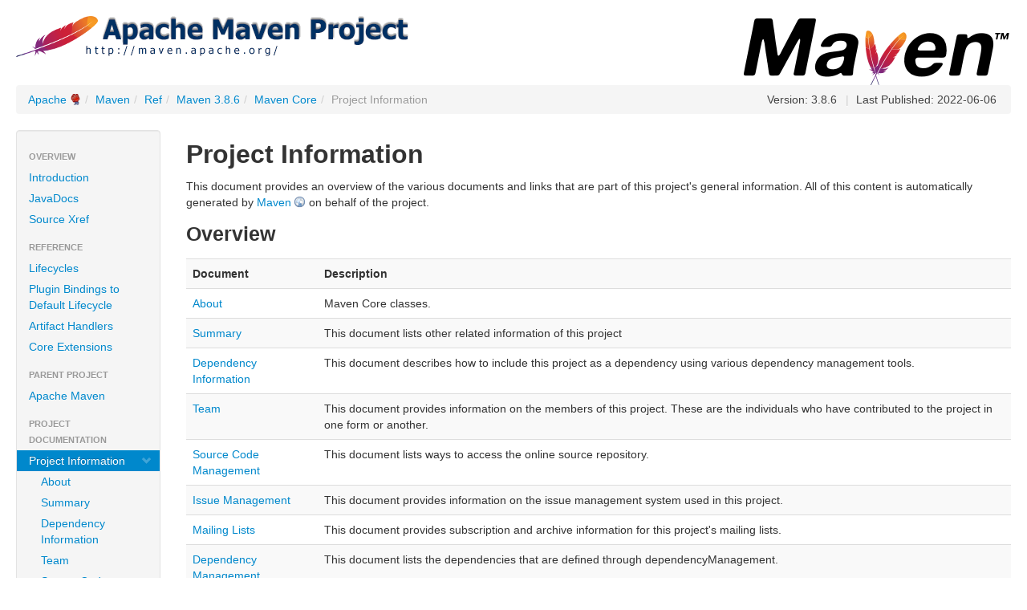

--- FILE ---
content_type: text/html
request_url: https://maven.apache.org/ref/3.8.6/maven-core/project-info.html
body_size: 2902
content:
<!DOCTYPE html>
<!--
 | Generated by Apache Maven Doxia Site Renderer 1.11.1 from org.apache.maven.plugins:maven-site-plugin:3.11.0:CategorySummaryDocumentRenderer at 2022-06-06
 | Rendered using Apache Maven Fluido Skin 1.10.0
-->
<html xmlns="http://www.w3.org/1999/xhtml" lang="en">
  <head>
    <meta charset="UTF-8" />
    <meta name="viewport" content="width=device-width, initial-scale=1" />
    <meta name="generator" content="Apache Maven Doxia Site Renderer 1.11.1" />
    <title>Maven Core &#x2013; Project Information</title>
    <link rel="stylesheet" href="./css/apache-maven-fluido-1.10.0.min.css" />
    <link rel="stylesheet" href="./css/site.css" />
    <link rel="stylesheet" href="./css/print.css" media="print" />
    <script src="./js/apache-maven-fluido-1.10.0.min.js"></script>
    <!-- Matomo -->
    <script>
        var _paq = window._paq = window._paq || [];
        _paq.push(['disableCookies']);
        _paq.push(['trackPageView']);
        _paq.push(['enableLinkTracking']);

        (function() {
            var u="https://analytics.apache.org/";
            _paq.push(['setTrackerUrl', u+'/matomo.php']);
            _paq.push(['setSiteId', '3']);
            var d=document, g=d.createElement('script'), s=d.getElementsByTagName('script')[0];
            g.async=true; g.src=u+'/matomo.js'; s.parentNode.insertBefore(g,s);
        })();
    </script>
    <!-- End Matomo Code -->
  </head>
  <body class="topBarDisabled">
    <div class="container-fluid">
      <header>
        <div id="banner">
          <div class="pull-left"><a href="../../../" id="bannerLeft"><img src="../../../images/apache-maven-project.png"  alt="Maven Core"/></a></div>
          <div class="pull-right"><a href="../../../" id="bannerRight"><img src="../../../images/maven-logo-black-on-white.png"  alt=""/></a></div>
          <div class="clear"><hr/></div>
        </div>

        <div id="breadcrumbs">
          <ul class="breadcrumb">
      <li class=""><a href="https://www.apache.org/" class="externalLink" title="Apache">Apache</a><span class="divider">/</span></li>
      <li class=""><a href="../../../index.html" title="Maven">Maven</a><span class="divider">/</span></li>
      <li class=""><a href="../../" title="Ref">Ref</a><span class="divider">/</span></li>
      <li class=""><a href="../" title="Maven 3.8.6">Maven 3.8.6</a><span class="divider">/</span></li>
      <li class=""><a href="index.html" title="Maven Core">Maven Core</a><span class="divider">/</span></li>
    <li class="active ">Project Information</li>
        <li id="publishDate" class="pull-right"><span class="divider">|</span> Last Published: 2022-06-06</li>
          <li id="projectVersion" class="pull-right">Version: 3.8.6</li>
          </ul>
        </div>
      </header>
      <div class="row-fluid">
        <header id="leftColumn" class="span2">
          <nav class="well sidebar-nav">
  <ul class="nav nav-list">
   <li class="nav-header">Overview</li>
    <li><a href="index.html" title="Introduction"><span class="none"></span>Introduction</a></li>
    <li><a href="apidocs/index.html" title="JavaDocs"><span class="none"></span>JavaDocs</a></li>
    <li><a href="xref/index.html" title="Source Xref"><span class="none"></span>Source Xref</a></li>
   <li class="nav-header">Reference</li>
    <li><a href="lifecycles.html" title="Lifecycles"><span class="none"></span>Lifecycles</a></li>
    <li><a href="default-bindings.html" title="Plugin Bindings to Default Lifecycle"><span class="none"></span>Plugin Bindings to Default Lifecycle</a></li>
    <li><a href="artifact-handlers.html" title="Artifact Handlers"><span class="none"></span>Artifact Handlers</a></li>
    <li><a href="core-extensions.html" title="Core Extensions"><span class="none"></span>Core Extensions</a></li>
   <li class="nav-header">Parent Project</li>
    <li><a href="../index.html" title="Apache Maven"><span class="none"></span>Apache Maven</a></li>
   <li class="nav-header">Project Documentation</li>
    <li class="active"><a href="#"><span class="icon-chevron-down"></span>Project Information</a>
     <ul class="nav nav-list">
      <li><a href="index.html" title="About"><span class="none"></span>About</a></li>
      <li><a href="summary.html" title="Summary"><span class="none"></span>Summary</a></li>
      <li><a href="dependency-info.html" title="Dependency Information"><span class="none"></span>Dependency Information</a></li>
      <li><a href="team.html" title="Team"><span class="none"></span>Team</a></li>
      <li><a href="scm.html" title="Source Code Management"><span class="none"></span>Source Code Management</a></li>
      <li><a href="issue-management.html" title="Issue Management"><span class="none"></span>Issue Management</a></li>
      <li><a href="mailing-lists.html" title="Mailing Lists"><span class="none"></span>Mailing Lists</a></li>
      <li><a href="dependency-management.html" title="Dependency Management"><span class="none"></span>Dependency Management</a></li>
      <li><a href="dependencies.html" title="Dependencies"><span class="none"></span>Dependencies</a></li>
      <li><a href="dependency-convergence.html" title="Dependency Convergence"><span class="none"></span>Dependency Convergence</a></li>
      <li><a href="ci-management.html" title="CI Management"><span class="none"></span>CI Management</a></li>
      <li><a href="plugin-management.html" title="Plugin Management"><span class="none"></span>Plugin Management</a></li>
      <li><a href="plugins.html" title="Plugins"><span class="none"></span>Plugins</a></li>
      <li><a href="distribution-management.html" title="Distribution Management"><span class="none"></span>Distribution Management</a></li>
     </ul></li>
    <li><a href="project-reports.html" title="Project Reports"><span class="icon-chevron-right"></span>Project Reports</a></li>
   <li class="nav-header">Maven Projects</li>
    <li><a href="../../../archetype/index.html" title="Archetype"><span class="none"></span>Archetype</a></li>
    <li><a href="../../../resolver/index.html" title="Artifact Resolver"><span class="none"></span>Artifact Resolver</a></li>
    <li><a href="../../../doxia/index.html" title="Doxia"><span class="none"></span>Doxia</a></li>
    <li><a href="../../../extensions/index.html" title="Extensions"><span class="none"></span>Extensions</a></li>
    <li><a href="../../../jxr/index.html" title="JXR"><span class="none"></span>JXR</a></li>
    <li><a href="../../current" title="Maven"><span class="none"></span>Maven</a></li>
    <li><a href="../../../pom/index.html" title="Parent POMs"><span class="none"></span>Parent POMs</a></li>
    <li><a href="../../../plugins/index.html" title="Plugins"><span class="none"></span>Plugins</a></li>
    <li><a href="../../../plugin-testing/index.html" title="Plugin Testing"><span class="none"></span>Plugin Testing</a></li>
    <li><a href="../../../plugin-tools/index.html" title="Plugin Tools"><span class="none"></span>Plugin Tools</a></li>
    <li><a href="../../../apache-resource-bundles/index.html" title="Resource Bundles"><span class="none"></span>Resource Bundles</a></li>
    <li><a href="../../../scm/index.html" title="SCM"><span class="none"></span>SCM</a></li>
    <li><a href="../../../shared/index.html" title="Shared Components"><span class="none"></span>Shared Components</a></li>
    <li><a href="../../../skins/index.html" title="Skins"><span class="none"></span>Skins</a></li>
    <li><a href="../../../surefire/index.html" title="Surefire"><span class="none"></span>Surefire</a></li>
    <li><a href="../../../wagon/index.html" title="Wagon"><span class="none"></span>Wagon</a></li>
   <li class="nav-header">ASF</li>
    <li><a href="https://www.apache.org/foundation/how-it-works.html" class="externalLink" title="How Apache Works"><span class="none"></span>How Apache Works</a></li>
    <li><a href="https://www.apache.org/foundation/" class="externalLink" title="Foundation"><span class="none"></span>Foundation</a></li>
    <li><a href="https://www.apache.org/foundation/sponsorship.html" class="externalLink" title="Sponsoring Apache"><span class="none"></span>Sponsoring Apache</a></li>
    <li><a href="https://www.apache.org/foundation/thanks.html" class="externalLink" title="Thanks"><span class="none"></span>Thanks</a></li>
  </ul>
          </nav>
          <div class="well sidebar-nav">
<form id="search-form" action="https://www.google.com/search" method="get" >
  <input value="maven.apache.org/ref/3.8.6/maven-core/" name="sitesearch" type="hidden"/>
  <input class="search-query" name="q" id="query" type="text" />
</form>
<script>asyncJs( 'https://cse.google.com/brand?form=search-form' )</script>
            <hr />
            <div id="poweredBy">
              <div class="clear"></div>
    <div id="twitter" style="border:none; margin-top: 10px">
    <a href="https://twitter.com/ASFMavenProject" class="twitter-follow-button" data-show-count="false" data-align="left" data-size="medium" data-show-screen-name="true" data-lang="en">Follow ASFMavenProject</a>
    <script>!function(d,s,id){var js,fjs=d.getElementsByTagName(s)[0];if(!d.getElementById(id)){js=d.createElement(s);js.id=id;js.src="//platform.twitter.com/widgets.js";fjs.parentNode.insertBefore(js,fjs);}}(document,"script","twitter-wjs");</script>
    </div>
              <div class="clear"></div>
              <div class="clear"></div>
<a href="http://maven.apache.org/" title="Built by Maven" class="poweredBy"><img class="builtBy" alt="Built by Maven" src="./images/logos/maven-feather.png" /></a>
            </div>
          </div>
        </header>
        <main id="bodyColumn"  class="span10" >
<section>
<h2><a name="Project_Information"></a>Project Information</h2>
<p>This document provides an overview of the various documents and links that are part of this project's general information. All of this content is automatically generated by <a class="externalLink" href="http://maven.apache.org">Maven</a> on behalf of the project.</p><section>
<h3><a name="Overview"></a>Overview</h3>
<table border="0" class="table table-striped">
<tr class="a">
<th>Document</th>
<th>Description</th></tr>
<tr class="b">
<td align="left"><a href="index.html">About</a></td>
<td align="left">Maven Core classes.</td></tr>
<tr class="a">
<td align="left"><a href="summary.html">Summary</a></td>
<td align="left">This document lists other related information of this project</td></tr>
<tr class="b">
<td align="left"><a href="dependency-info.html">Dependency Information</a></td>
<td align="left">This document describes how to include this project as a dependency using various dependency management tools.</td></tr>
<tr class="a">
<td align="left"><a href="team.html">Team</a></td>
<td align="left">This document provides information on the members of this project. These are the individuals who have contributed to the project in one form or another.</td></tr>
<tr class="b">
<td align="left"><a href="scm.html">Source Code Management</a></td>
<td align="left">This document lists ways to access the online source repository.</td></tr>
<tr class="a">
<td align="left"><a href="issue-management.html">Issue Management</a></td>
<td align="left">This document provides information on the issue management system used in this project.</td></tr>
<tr class="b">
<td align="left"><a href="mailing-lists.html">Mailing Lists</a></td>
<td align="left">This document provides subscription and archive information for this project's mailing lists.</td></tr>
<tr class="a">
<td align="left"><a href="dependency-management.html">Dependency Management</a></td>
<td align="left">This document lists the dependencies that are defined through dependencyManagement.</td></tr>
<tr class="b">
<td align="left"><a href="dependencies.html">Dependencies</a></td>
<td align="left">This document lists the project's dependencies and provides information on each dependency.</td></tr>
<tr class="a">
<td align="left"><a href="dependency-convergence.html">Dependency Convergence</a></td>
<td align="left">This document presents the convergence of dependency versions across the entire project, and its sub modules.</td></tr>
<tr class="b">
<td align="left"><a href="ci-management.html">CI Management</a></td>
<td align="left">This document lists the continuous integration management system of this project for building and testing code on a frequent, regular basis.</td></tr>
<tr class="a">
<td align="left"><a href="plugin-management.html">Plugin Management</a></td>
<td align="left">This document lists the plugins that are defined through pluginManagement.</td></tr>
<tr class="b">
<td align="left"><a href="plugins.html">Plugins</a></td>
<td align="left">This document lists the build plugins and the report plugins used by this project.</td></tr>
<tr class="a">
<td align="left"><a href="distribution-management.html">Distribution Management</a></td>
<td align="left">This document provides informations on the distribution management of this project.</td></tr></table></section></section>
        </main>
      </div>
    </div>
    <hr/>
    <footer>
      <div class="container-fluid">
        <div class="row-fluid">
            <p>&#169;      2001&#x2013;2022
<a href="https://www.apache.org/">The Apache Software Foundation</a>
</p>
        </div>
      </div>
    </footer>
<script>
	if(anchors) {
	  anchors.add();
	}
</script>
  </body>
</html>

--- FILE ---
content_type: text/javascript
request_url: https://maven.apache.org/ref/3.8.6/maven-core/js/apache-maven-fluido-1.10.0.min.js
body_size: 48639
content:
(function(e,p){"object"===typeof module&&"object"===typeof module.exports?module.exports=e.document?p(e,!0):function(e){if(!e.document)throw Error("jQuery requires a window with a document");return p(e)}:p(e)})("undefined"!==typeof window?window:this,function(e,p){function x(a){var b=a.length,f=d.type(a);return"function"===f||d.isWindow(a)?!1:1===a.nodeType&&b?!0:"array"===f||0===b||"number"===typeof b&&0<b&&b-1 in a}function c(a,b,f){if(d.isFunction(b))return d.grep(a,function(a,d){return!!b.call(a,
d,a)!==f});if(b.nodeType)return d.grep(a,function(a){return a===b!==f});if("string"===typeof b){if(Gb.test(b))return d.filter(b,a,f);b=d.filter(b,a)}return d.grep(a,function(a){return 0<=d.inArray(a,b)!==f})}function g(a,b){do a=a[b];while(a&&1!==a.nodeType);return a}function h(a){var b=fb[a]={};d.each(a.match(Y)||[],function(a,d){b[d]=!0});return b}function m(){z.addEventListener?(z.removeEventListener("DOMContentLoaded",n,!1),e.removeEventListener("load",n,!1)):(z.detachEvent("onreadystatechange",
n),e.detachEvent("onload",n))}function n(){if(z.addEventListener||"load"===event.type||"complete"===z.readyState)m(),d.ready()}function W(a,b,f){if(void 0===f&&1===a.nodeType)if(f="data-"+b.replace(Hb,"-$1").toLowerCase(),f=a.getAttribute(f),"string"===typeof f){try{f="true"===f?!0:"false"===f?!1:"null"===f?null:+f+""===f?+f:Ib.test(f)?d.parseJSON(f):f}catch(k){}d.data(a,b,f)}else f=void 0;return f}function r(a){for(var b in a)if(("data"!==b||!d.isEmptyObject(a[b]))&&"toJSON"!==b)return!1;return!0}
function E(a,b,f,k){if(d.acceptData(a)){var l=d.expando,u=a.nodeType,c=u?d.cache:a,e=u?a[l]:a[l]&&l;if(e&&c[e]&&(k||c[e].data)||void 0!==f||"string"!==typeof b){e||(e=u?a[l]=Z.pop()||d.guid++:l);c[e]||(c[e]=u?{}:{toJSON:d.noop});if("object"===typeof b||"function"===typeof b)k?c[e]=d.extend(c[e],b):c[e].data=d.extend(c[e].data,b);a=c[e];k||(a.data||(a.data={}),a=a.data);void 0!==f&&(a[d.camelCase(b)]=f);"string"===typeof b?(f=a[b],null==f&&(f=a[d.camelCase(b)])):f=a;return f}}}function fa(a,b,f){if(d.acceptData(a)){var k,
l,u=a.nodeType,c=u?d.cache:a,e=u?a[d.expando]:d.expando;if(c[e]){if(b&&(k=f?c[e]:c[e].data)){d.isArray(b)?b=b.concat(d.map(b,d.camelCase)):b in k?b=[b]:(b=d.camelCase(b),b=b in k?[b]:b.split(" "));for(l=b.length;l--;)delete k[b[l]];if(f?!r(k):!d.isEmptyObject(k))return}if(!f&&(delete c[e].data,!r(c[e])))return;u?d.cleanData([a],!0):w.deleteExpando||c!=c.window?delete c[e]:c[e]=null}}}function aa(){return!0}function V(){return!1}function ha(){try{return z.activeElement}catch(a){}}function Aa(a){var b=
gb.split("|");a=a.createDocumentFragment();if(a.createElement)for(;b.length;)a.createElement(b.pop());return a}function N(a,b){var f,k,l=0,u="undefined"!==typeof a.getElementsByTagName?a.getElementsByTagName(b||"*"):"undefined"!==typeof a.querySelectorAll?a.querySelectorAll(b||"*"):void 0;if(!u)for(u=[],f=a.childNodes||a;null!=(k=f[l]);l++)!b||d.nodeName(k,b)?u.push(k):d.merge(u,N(k,b));return void 0===b||b&&d.nodeName(a,b)?d.merge([a],u):u}function Ta(a){Ua.test(a.type)&&(a.defaultChecked=a.checked)}
function Ia(a,b){return d.nodeName(a,"table")&&d.nodeName(11!==b.nodeType?b:b.firstChild,"tr")?a.getElementsByTagName("tbody")[0]||a.appendChild(a.ownerDocument.createElement("tbody")):a}function ia(a){a.type=(null!==d.find.attr(a,"type"))+"/"+a.type;return a}function A(a){var b=Jb.exec(a.type);b?a.type=b[1]:a.removeAttribute("type");return a}function R(a,b){for(var f,k=0;null!=(f=a[k]);k++)d._data(f,"globalEval",!b||d._data(b[k],"globalEval"))}function P(a,b){if(1===b.nodeType&&d.hasData(a)){var f,
k,l;k=d._data(a);a=d._data(b,k);var u=k.events;if(u)for(f in delete a.handle,a.events={},u)for(k=0,l=u[f].length;k<l;k++)d.event.add(b,f,u[f][k]);a.data&&(a.data=d.extend({},a.data))}}function I(a,b){var f;a=d(b.createElement(a)).appendTo(b.body);b=e.getDefaultComputedStyle&&(f=e.getDefaultComputedStyle(a[0]))?f.display:d.css(a[0],"display");a.detach();return b}function Ea(a){var b=z,f=hb[a];f||(f=I(a,b),"none"!==f&&f||(na=(na||d("\x3ciframe frameborder\x3d'0' width\x3d'0' height\x3d'0'/\x3e")).appendTo(b.documentElement),
b=(na[0].contentWindow||na[0].contentDocument).document,b.write(),b.close(),f=I(a,b),na.detach()),hb[a]=f);return f}function Fa(a,b){return{get:function(){var f=a();if(null!=f)if(f)delete this.get;else return(this.get=b).apply(this,arguments)}}}function Ba(a,b){if(b in a)return b;for(var f=b.charAt(0).toUpperCase()+b.slice(1),d=b,l=ib.length;l--;)if(b=ib[l]+f,b in a)return b;return d}function O(a,b){for(var f,k,l,u=[],c=0,e=a.length;c<e;c++)k=a[c],k.style&&(u[c]=d._data(k,"olddisplay"),f=k.style.display,
b?(u[c]||"none"!==f||(k.style.display=""),""===k.style.display&&Ca(k)&&(u[c]=d._data(k,"olddisplay",Ea(k.nodeName)))):(l=Ca(k),(f&&"none"!==f||!l)&&d._data(k,"olddisplay",l?f:d.css(k,"display"))));for(c=0;c<e;c++)k=a[c],!k.style||b&&"none"!==k.style.display&&""!==k.style.display||(k.style.display=b?u[c]||"":"none");return a}function va(a,b,f){return(a=Kb.exec(b))?Math.max(0,a[1]-(f||0))+(a[2]||"px"):b}function S(a,b,f,k,l){b=f===(k?"border":"content")?4:"width"===b?1:0;for(var u=0;4>b;b+=2)"margin"===
f&&(u+=d.css(a,f+oa[b],!0,l)),k?("content"===f&&(u-=d.css(a,"padding"+oa[b],!0,l)),"margin"!==f&&(u-=d.css(a,"border"+oa[b]+"Width",!0,l))):(u+=d.css(a,"padding"+oa[b],!0,l),"padding"!==f&&(u+=d.css(a,"border"+oa[b]+"Width",!0,l)));return u}function U(a,b,f){var k=!0,l="width"===b?a.offsetWidth:a.offsetHeight,u=ga(a),c=w.boxSizing&&"border-box"===d.css(a,"boxSizing",!1,u);if(0>=l||null==l){l=pa(a,b,u);if(0>l||null==l)l=a.style[b];if(Ja.test(l))return l;k=c&&(w.boxSizingReliable()||l===a.style[b]);
l=parseFloat(l)||0}return l+S(a,b,f||(c?"border":"content"),k,u)+"px"}function H(a,b,f,d,l){return new H.prototype.init(a,b,f,d,l)}function J(){setTimeout(function(){wa=void 0});return wa=d.now()}function v(a,b){var f,d={height:a},l=0;for(b=b?1:0;4>l;l+=2-b)f=oa[l],d["margin"+f]=d["padding"+f]=a;b&&(d.opacity=d.width=a);return d}function da(a,b,f){for(var d,l=(xa[b]||[]).concat(xa["*"]),c=0,e=l.length;c<e;c++)if(d=l[c].call(f,b,a))return d}function y(a,b){var f,k,l,c,e;for(f in a)if(k=d.camelCase(f),
l=b[k],c=a[f],d.isArray(c)&&(l=c[1],c=a[f]=c[0]),f!==k&&(a[k]=c,delete a[f]),(e=d.cssHooks[k])&&"expand"in e)for(f in c=e.expand(c),delete a[k],c)f in a||(a[f]=c[f],b[f]=l);else b[k]=l}function G(a,b,f){var k,l=0,c=Ka.length,e=d.Deferred().always(function(){delete g.elem}),g=function(){if(k)return!1;for(var b=wa||J(),b=Math.max(0,h.startTime+h.duration-b),f=1-(b/h.duration||0),d=0,l=h.tweens.length;d<l;d++)h.tweens[d].run(f);e.notifyWith(a,[h,f,b]);if(1>f&&l)return b;e.resolveWith(a,[h]);return!1},
h=e.promise({elem:a,props:d.extend({},b),opts:d.extend(!0,{specialEasing:{}},f),originalProperties:b,originalOptions:f,startTime:wa||J(),duration:f.duration,tweens:[],createTween:function(b,f){b=d.Tween(a,h.opts,b,f,h.opts.specialEasing[b]||h.opts.easing);h.tweens.push(b);return b},stop:function(b){var f=0,d=b?h.tweens.length:0;if(k)return this;for(k=!0;f<d;f++)h.tweens[f].run(1);b?e.resolveWith(a,[h,b]):e.rejectWith(a,[h,b]);return this}});f=h.props;for(y(f,h.opts.specialEasing);l<c;l++)if(b=Ka[l].call(h,
a,f,h.opts))return b;d.map(f,da,h);d.isFunction(h.opts.start)&&h.opts.start.call(a,h);d.fx.timer(d.extend(g,{elem:a,anim:h,queue:h.opts.queue}));return h.progress(h.opts.progress).done(h.opts.done,h.opts.complete).fail(h.opts.fail).always(h.opts.always)}function C(a){return function(b,f){"string"!==typeof b&&(f=b,b="*");var k=0,l=b.toLowerCase().match(Y)||[];if(d.isFunction(f))for(;b=l[k++];)"+"===b.charAt(0)?(b=b.slice(1)||"*",(a[b]=a[b]||[]).unshift(f)):(a[b]=a[b]||[]).push(f)}}function D(a,b,f,
k){function l(u){var g;c[u]=!0;d.each(a[u]||[],function(a,d){a=d(b,f,k);if("string"===typeof a&&!e&&!c[a])return b.dataTypes.unshift(a),l(a),!1;if(e)return!(g=a)});return g}var c={},e=a===Va;return l(b.dataTypes[0])||!c["*"]&&l("*")}function L(a,b){var f,k,l=d.ajaxSettings.flatOptions||{};for(k in b)void 0!==b[k]&&((l[k]?a:f||(f={}))[k]=b[k]);f&&d.extend(!0,a,f);return a}function ea(a,b,f,k){var l;if(d.isArray(b))d.each(b,function(b,d){f||Nb.test(a)?k(a,d):ea(a+"["+("object"===typeof d?b:"")+"]",
d,f,k)});else if(f||"object"!==d.type(b))k(a,b);else for(l in b)ea(a+"["+l+"]",b[l],f,k)}function La(){try{return new e.XMLHttpRequest}catch(a){}}function Ga(a){return d.isWindow(a)?a:9===a.nodeType?a.defaultView||a.parentWindow:!1}var Z=[],ba=Z.slice,jb=Z.concat,Wa=Z.push,kb=Z.indexOf,Ma={},Ob=Ma.toString,ja=Ma.hasOwnProperty,w={},d=function(a,b){return new d.fn.init(a,b)},Pb=/^[\s\uFEFF\xA0]+|[\s\uFEFF\xA0]+$/g,Qb=/^-ms-/,Rb=/-([\da-z])/gi,Sb=function(a,b){return b.toUpperCase()};d.fn=d.prototype=
{jquery:"1.11.2",constructor:d,selector:"",length:0,toArray:function(){return ba.call(this)},get:function(a){return null!=a?0>a?this[a+this.length]:this[a]:ba.call(this)},pushStack:function(a){a=d.merge(this.constructor(),a);a.prevObject=this;a.context=this.context;return a},each:function(a,b){return d.each(this,a,b)},map:function(a){return this.pushStack(d.map(this,function(b,f){return a.call(b,f,b)}))},slice:function(){return this.pushStack(ba.apply(this,arguments))},first:function(){return this.eq(0)},
last:function(){return this.eq(-1)},eq:function(a){var b=this.length;a=+a+(0>a?b:0);return this.pushStack(0<=a&&a<b?[this[a]]:[])},end:function(){return this.prevObject||this.constructor(null)},push:Wa,sort:Z.sort,splice:Z.splice};d.extend=d.fn.extend=function(){var a,b,f,k,l,c=arguments[0]||{},e=1,g=arguments.length,h=!1;"boolean"===typeof c&&(h=c,c=arguments[e]||{},e++);"object"===typeof c||d.isFunction(c)||(c={});e===g&&(c=this,e--);for(;e<g;e++)if(null!=(l=arguments[e]))for(k in l)a=c[k],f=l[k],
c!==f&&(h&&f&&(d.isPlainObject(f)||(b=d.isArray(f)))?(b?(b=!1,a=a&&d.isArray(a)?a:[]):a=a&&d.isPlainObject(a)?a:{},c[k]=d.extend(h,a,f)):void 0!==f&&(c[k]=f));return c};d.extend({expando:"jQuery"+("1.11.2"+Math.random()).replace(/\D/g,""),isReady:!0,error:function(a){throw Error(a);},noop:function(){},isFunction:function(a){return"function"===d.type(a)},isArray:Array.isArray||function(a){return"array"===d.type(a)},isWindow:function(a){return null!=a&&a==a.window},isNumeric:function(a){return!d.isArray(a)&&
0<=a-parseFloat(a)+1},isEmptyObject:function(a){for(var b in a)return!1;return!0},isPlainObject:function(a){var b;if(!a||"object"!==d.type(a)||a.nodeType||d.isWindow(a))return!1;try{if(a.constructor&&!ja.call(a,"constructor")&&!ja.call(a.constructor.prototype,"isPrototypeOf"))return!1}catch(f){return!1}if(w.ownLast)for(b in a)return ja.call(a,b);for(b in a);return void 0===b||ja.call(a,b)},type:function(a){return null==a?a+"":"object"===typeof a||"function"===typeof a?Ma[Ob.call(a)]||"object":typeof a},
globalEval:function(a){a&&d.trim(a)&&(e.execScript||function(a){e.eval.call(e,a)})(a)},camelCase:function(a){return a.replace(Qb,"ms-").replace(Rb,Sb)},nodeName:function(a,b){return a.nodeName&&a.nodeName.toLowerCase()===b.toLowerCase()},each:function(a,b,f){var d,l=0,c=a.length;d=x(a);if(f)if(d)for(;l<c&&(d=b.apply(a[l],f),!1!==d);l++);else for(l in a){if(d=b.apply(a[l],f),!1===d)break}else if(d)for(;l<c&&(d=b.call(a[l],l,a[l]),!1!==d);l++);else for(l in a)if(d=b.call(a[l],l,a[l]),!1===d)break;return a},
trim:function(a){return null==a?"":(a+"").replace(Pb,"")},makeArray:function(a,b){b=b||[];null!=a&&(x(Object(a))?d.merge(b,"string"===typeof a?[a]:a):Wa.call(b,a));return b},inArray:function(a,b,f){var d;if(b){if(kb)return kb.call(b,a,f);d=b.length;for(f=f?0>f?Math.max(0,d+f):f:0;f<d;f++)if(f in b&&b[f]===a)return f}return-1},merge:function(a,b){for(var f=+b.length,d=0,l=a.length;d<f;)a[l++]=b[d++];if(f!==f)for(;void 0!==b[d];)a[l++]=b[d++];a.length=l;return a},grep:function(a,b,d){for(var f=[],l=
0,c=a.length,e=!d;l<c;l++)d=!b(a[l],l),d!==e&&f.push(a[l]);return f},map:function(a,b,d){var f,l=0,c=a.length,e=[];if(x(a))for(;l<c;l++)f=b(a[l],l,d),null!=f&&e.push(f);else for(l in a)f=b(a[l],l,d),null!=f&&e.push(f);return jb.apply([],e)},guid:1,proxy:function(a,b){var f,k;"string"===typeof b&&(k=a[b],b=a,a=k);if(d.isFunction(a))return f=ba.call(arguments,2),k=function(){return a.apply(b||this,f.concat(ba.call(arguments)))},k.guid=a.guid=a.guid||d.guid++,k},now:function(){return+new Date},support:w});
d.each("Boolean Number String Function Array Date RegExp Object Error".split(" "),function(a,b){Ma["[object "+b+"]"]=b.toLowerCase()});var ya=function(a){function b(a,b,d,f){var k,l,c,u,e;(b?b.ownerDocument||b:E)!==I&&R(b);b=b||I;d=d||[];u=b.nodeType;if("string"!==typeof a||!a||1!==u&&9!==u&&11!==u)return d;if(!f&&H){if(11!==u&&(k=Aa.exec(a)))if(c=k[1])if(9===u)if((l=b.getElementById(c))&&l.parentNode){if(l.id===c)return d.push(l),d}else return d;else{if(b.ownerDocument&&(l=b.ownerDocument.getElementById(c))&&
va(b,l)&&l.id===c)return d.push(l),d}else{if(k[2])return Y.apply(d,b.getElementsByTagName(a)),d;if((c=k[3])&&B.getElementsByClassName)return Y.apply(d,b.getElementsByClassName(c)),d}if(B.qsa&&(!r||!r.test(a))){l=k=Q;c=b;e=1!==u&&a;if(1===u&&"object"!==b.nodeName.toLowerCase()){u=L(a);(k=b.getAttribute("id"))?l=k.replace(Ca,"\\$\x26"):b.setAttribute("id",l);l="[id\x3d'"+l+"'] ";for(c=u.length;c--;)u[c]=l+v(u[c]);c=na.test(a)&&t(b.parentNode)||b;e=u.join(",")}if(e)try{return Y.apply(d,c.querySelectorAll(e)),
d}catch(Bc){}finally{k||b.removeAttribute("id")}}}return S(a.replace(ga,"$1"),b,d,f)}function d(){function a(d,f){b.push(d+" ")>F.cacheLength&&delete a[b.shift()];return a[d+" "]=f}var b=[];return a}function k(a){a[Q]=!0;return a}function l(a){var b=I.createElement("div");try{return!!a(b)}catch(ma){return!1}finally{b.parentNode&&b.parentNode.removeChild(b)}}function c(a,b){var d=a.split("|");for(a=a.length;a--;)F.attrHandle[d[a]]=b}function e(a,b){var d=b&&a,f=d&&1===a.nodeType&&1===b.nodeType&&(~b.sourceIndex||
-2147483648)-(~a.sourceIndex||-2147483648);if(f)return f;if(d)for(;d=d.nextSibling;)if(d===b)return-1;return a?1:-1}function g(a){return function(b){return"input"===b.nodeName.toLowerCase()&&b.type===a}}function h(a){return function(b){var d=b.nodeName.toLowerCase();return("input"===d||"button"===d)&&b.type===a}}function m(a){return k(function(b){b=+b;return k(function(d,f){for(var k,l=a([],d.length,b),c=l.length;c--;)d[k=l[c]]&&(d[k]=!(f[k]=d[k]))})})}function t(a){return a&&"undefined"!==typeof a.getElementsByTagName&&
a}function n(){}function v(a){for(var b=0,d=a.length,f="";b<d;b++)f+=a[b].value;return f}function p(a,b,d){var f=b.dir,k=d&&"parentNode"===f,l=Ea++;return b.first?function(b,d,l){for(;b=b[f];)if(1===b.nodeType||k)return a(b,d,l)}:function(b,d,c){var u,e,g=[ea,l];if(c)for(;b=b[f];){if((1===b.nodeType||k)&&a(b,d,c))return!0}else for(;b=b[f];)if(1===b.nodeType||k){e=b[Q]||(b[Q]={});if((u=e[f])&&u[0]===ea&&u[1]===l)return g[2]=u[2];e[f]=g;if(g[2]=a(b,d,c))return!0}}}function w(a){return 1<a.length?function(b,
d,f){for(var k=a.length;k--;)if(!a[k](b,d,f))return!1;return!0}:a[0]}function y(a,b,d,f,k){for(var l,c=[],u=0,e=a.length,g=null!=b;u<e;u++)if(l=a[u])if(!d||d(l,f,k))c.push(l),g&&b.push(u);return c}function C(a,d,f,l,c,u){l&&!l[Q]&&(l=C(l));c&&!c[Q]&&(c=C(c,u));return k(function(k,u,e,g){var T,h,K=[],ma=[],m=u.length,X;if(!(X=k)){X=d||"*";for(var M=e.nodeType?[e]:e,t=[],Da=0,n=M.length;Da<n;Da++)b(X,M[Da],t);X=t}X=!a||!k&&d?X:y(X,K,a,e,g);M=f?c||(k?a:m||l)?[]:u:X;f&&f(X,M,e,g);if(l)for(T=y(M,ma),l(T,
[],e,g),e=T.length;e--;)if(h=T[e])M[ma[e]]=!(X[ma[e]]=h);if(k){if(c||a){if(c){T=[];for(e=M.length;e--;)(h=M[e])&&T.push(X[e]=h);c(null,M=[],T,g)}for(e=M.length;e--;)(h=M[e])&&-1<(T=c?ba(k,h):K[e])&&(k[T]=!(u[T]=h))}}else M=y(M===u?M.splice(m,M.length):M),c?c(null,u,M,g):Y.apply(u,M)})}function A(a){var b,d,f,k=a.length,l=F.relative[a[0].type];d=l||F.relative[" "];for(var c=l?1:0,u=p(function(a){return a===b},d,!0),e=p(function(a){return-1<ba(b,a)},d,!0),g=[function(a,d,f){a=!l&&(f||d!==U)||((b=d).nodeType?
u(a,d,f):e(a,d,f));b=null;return a}];c<k;c++)if(d=F.relative[a[c].type])g=[p(w(g),d)];else{d=F.filter[a[c].type].apply(null,a[c].matches);if(d[Q]){for(f=++c;f<k&&!F.relative[a[f].type];f++);return C(1<c&&w(g),1<c&&v(a.slice(0,c-1).concat({value:" "===a[c-2].type?"*":""})).replace(ga,"$1"),d,c<f&&A(a.slice(c,f)),f<k&&A(a=a.slice(f)),f<k&&v(a))}g.push(d)}return w(g)}function z(a,d){var f=0<d.length,l=0<a.length,c=function(k,c,u,e,g){var T,h,K,ma=0,m="0",M=k&&[],X=[],t=U,n=k||l&&F.find.TAG("*",g),Da=
ea+=null==t?1:Math.random()||.1,Lb=n.length;for(g&&(U=c!==I&&c);m!==Lb&&null!=(T=n[m]);m++){if(l&&T){for(h=0;K=a[h++];)if(K(T,c,u)){e.push(T);break}g&&(ea=Da)}f&&((T=!K&&T)&&ma--,k&&M.push(T))}ma+=m;if(f&&m!==ma){for(h=0;K=d[h++];)K(M,X,c,u);if(k){if(0<ma)for(;m--;)M[m]||X[m]||(X[m]=fa.call(e));X=y(X)}Y.apply(e,X);g&&!k&&0<X.length&&1<ma+d.length&&b.uniqueSort(e)}g&&(ea=Da,U=t);return M};return f?k(c):c}var da,B,F,D,G,L,W,S,U,P,x,R,I,O,H,r,J,Ba,va,Q="sizzle"+1*new Date,E=a.document,ea=0,Ea=0,Fa=d(),
N=d(),Z=d(),ca=function(a,b){a===b&&(x=!0);return 0},aa={}.hasOwnProperty,V=[],fa=V.pop,La=V.push,Y=V.push,Ga=V.slice,ba=function(a,b){for(var d=0,f=a.length;d<f;d++)if(a[d]===b)return d;return-1},ka="(?:\\\\.|[\\w-]|[^\\x00-\\xa0])+".replace("w","w#"),la="\\[[\\x20\\t\\r\\n\\f]*((?:\\\\.|[\\w-]|[^\\x00-\\xa0])+)(?:[\\x20\\t\\r\\n\\f]*([*^$|!~]?\x3d)[\\x20\\t\\r\\n\\f]*(?:'((?:\\\\.|[^\\\\'])*)'|\"((?:\\\\.|[^\\\\\"])*)\"|("+ka+"))|)[\\x20\\t\\r\\n\\f]*\\]",ia=":((?:\\\\.|[\\w-]|[^\\x00-\\xa0])+)(?:\\((('((?:\\\\.|[^\\\\'])*)'|\"((?:\\\\.|[^\\\\\"])*)\")|((?:\\\\.|[^\\\\()[\\]]|"+
la+")*)|.*)\\)|)",oa=/[\x20\t\r\n\f]+/g,ga=/^[\x20\t\r\n\f]+|((?:^|[^\\])(?:\\.)*)[\x20\t\r\n\f]+$/g,pa=/^[\x20\t\r\n\f]*,[\x20\t\r\n\f]*/,sa=/^[\x20\t\r\n\f]*([>+~]|[\x20\t\r\n\f])[\x20\t\r\n\f]*/,ta=/=[\x20\t\r\n\f]*([^\]'"]*?)[\x20\t\r\n\f]*\]/g,ua=new RegExp(ia),wa=new RegExp("^"+ka+"$"),ja={ID:/^#((?:\\.|[\w-]|[^\x00-\xa0])+)/,CLASS:/^\.((?:\\.|[\w-]|[^\x00-\xa0])+)/,TAG:new RegExp("^("+"(?:\\\\.|[\\w-]|[^\\x00-\\xa0])+".replace("w","w*")+")"),ATTR:new RegExp("^"+la),PSEUDO:new RegExp("^"+ia),
CHILD:/^:(only|first|last|nth|nth-last)-(child|of-type)(?:\([\x20\t\r\n\f]*(even|odd|(([+-]|)(\d*)n|)[\x20\t\r\n\f]*(?:([+-]|)[\x20\t\r\n\f]*(\d+)|))[\x20\t\r\n\f]*\)|)/i,bool:/^(?:checked|selected|async|autofocus|autoplay|controls|defer|disabled|hidden|ismap|loop|multiple|open|readonly|required|scoped)$/i,needsContext:/^[\x20\t\r\n\f]*[>+~]|:(even|odd|eq|gt|lt|nth|first|last)(?:\([\x20\t\r\n\f]*((?:-\d)?\d*)[\x20\t\r\n\f]*\)|)(?=[^-]|$)/i},ya=/^(?:input|select|textarea|button)$/i,za=/^h\d$/i,ha=
/^[^{]+\{\s*\[native \w/,Aa=/^(?:#([\w-]+)|(\w+)|\.([\w-]+))$/,na=/[+~]/,Ca=/'|\\/g,qa=/\\([\da-f]{1,6}[\x20\t\r\n\f]?|([\x20\t\r\n\f])|.)/ig,ra=function(a,b,d){a="0x"+b-65536;return a!==a||d?b:0>a?String.fromCharCode(a+65536):String.fromCharCode(a>>10|55296,a&1023|56320)},xa=function(){R()};try{Y.apply(V=Ga.call(E.childNodes),E.childNodes),V[E.childNodes.length].nodeType}catch(T){Y={apply:V.length?function(a,b){La.apply(a,Ga.call(b))}:function(a,b){for(var d=a.length,f=0;a[d++]=b[f++];);a.length=
d-1}}}B=b.support={};G=b.isXML=function(a){return(a=a&&(a.ownerDocument||a).documentElement)?"HTML"!==a.nodeName:!1};R=b.setDocument=function(a){var b=a?a.ownerDocument||a:E;if(b===I||9!==b.nodeType||!b.documentElement)return I;I=b;O=b.documentElement;(a=b.defaultView)&&a!==a.top&&(a.addEventListener?a.addEventListener("unload",xa,!1):a.attachEvent&&a.attachEvent("onunload",xa));H=!G(b);B.attributes=l(function(a){a.className="i";return!a.getAttribute("className")});B.getElementsByTagName=l(function(a){a.appendChild(b.createComment(""));
return!a.getElementsByTagName("*").length});B.getElementsByClassName=ha.test(b.getElementsByClassName);B.getById=l(function(a){O.appendChild(a).id=Q;return!b.getElementsByName||!b.getElementsByName(Q).length});B.getById?(F.find.ID=function(a,b){if("undefined"!==typeof b.getElementById&&H)return(a=b.getElementById(a))&&a.parentNode?[a]:[]},F.filter.ID=function(a){var b=a.replace(qa,ra);return function(a){return a.getAttribute("id")===b}}):(delete F.find.ID,F.filter.ID=function(a){var b=a.replace(qa,
ra);return function(a){return(a="undefined"!==typeof a.getAttributeNode&&a.getAttributeNode("id"))&&a.value===b}});F.find.TAG=B.getElementsByTagName?function(a,b){if("undefined"!==typeof b.getElementsByTagName)return b.getElementsByTagName(a);if(B.qsa)return b.querySelectorAll(a)}:function(a,b){var d=[],f=0;b=b.getElementsByTagName(a);if("*"===a){for(;a=b[f++];)1===a.nodeType&&d.push(a);return d}return b};F.find.CLASS=B.getElementsByClassName&&function(a,b){if(H)return b.getElementsByClassName(a)};
J=[];r=[];if(B.qsa=ha.test(b.querySelectorAll))l(function(a){O.appendChild(a).innerHTML="\x3ca id\x3d'"+Q+"'\x3e\x3c/a\x3e\x3cselect id\x3d'"+Q+"-\f]' msallowcapture\x3d''\x3e\x3coption selected\x3d''\x3e\x3c/option\x3e\x3c/select\x3e";a.querySelectorAll("[msallowcapture^\x3d'']").length&&r.push("[*^$]\x3d[\\x20\\t\\r\\n\\f]*(?:''|\"\")");a.querySelectorAll("[selected]").length||r.push("\\[[\\x20\\t\\r\\n\\f]*(?:value|checked|selected|async|autofocus|autoplay|controls|defer|disabled|hidden|ismap|loop|multiple|open|readonly|required|scoped)");
a.querySelectorAll("[id~\x3d"+Q+"-]").length||r.push("~\x3d");a.querySelectorAll(":checked").length||r.push(":checked");a.querySelectorAll("a#"+Q+"+*").length||r.push(".#.+[+~]")}),l(function(a){var d=b.createElement("input");d.setAttribute("type","hidden");a.appendChild(d).setAttribute("name","D");a.querySelectorAll("[name\x3dd]").length&&r.push("name[\\x20\\t\\r\\n\\f]*[*^$|!~]?\x3d");a.querySelectorAll(":enabled").length||r.push(":enabled",":disabled");a.querySelectorAll("*,:x");r.push(",.*:")});
(B.matchesSelector=ha.test(Ba=O.matches||O.webkitMatchesSelector||O.mozMatchesSelector||O.oMatchesSelector||O.msMatchesSelector))&&l(function(a){B.disconnectedMatch=Ba.call(a,"div");Ba.call(a,"[s!\x3d'']:x");J.push("!\x3d",ia)});r=r.length&&new RegExp(r.join("|"));J=J.length&&new RegExp(J.join("|"));va=(a=ha.test(O.compareDocumentPosition))||ha.test(O.contains)?function(a,b){var d=9===a.nodeType?a.documentElement:a;b=b&&b.parentNode;return a===b||!!(b&&1===b.nodeType&&(d.contains?d.contains(b):a.compareDocumentPosition&&
a.compareDocumentPosition(b)&16))}:function(a,b){if(b)for(;b=b.parentNode;)if(b===a)return!0;return!1};ca=a?function(a,d){if(a===d)return x=!0,0;var f=!a.compareDocumentPosition-!d.compareDocumentPosition;if(f)return f;f=(a.ownerDocument||a)===(d.ownerDocument||d)?a.compareDocumentPosition(d):1;return f&1||!B.sortDetached&&d.compareDocumentPosition(a)===f?a===b||a.ownerDocument===E&&va(E,a)?-1:d===b||d.ownerDocument===E&&va(E,d)?1:P?ba(P,a)-ba(P,d):0:f&4?-1:1}:function(a,d){if(a===d)return x=!0,0;
var f=0,k=a.parentNode,l=d.parentNode,c=[a],u=[d];if(!k||!l)return a===b?-1:d===b?1:k?-1:l?1:P?ba(P,a)-ba(P,d):0;if(k===l)return e(a,d);for(;a=a.parentNode;)c.unshift(a);for(a=d;a=a.parentNode;)u.unshift(a);for(;c[f]===u[f];)f++;return f?e(c[f],u[f]):c[f]===E?-1:u[f]===E?1:0};return b};b.matches=function(a,d){return b(a,null,null,d)};b.matchesSelector=function(a,d){(a.ownerDocument||a)!==I&&R(a);d=d.replace(ta,"\x3d'$1']");if(!(!B.matchesSelector||!H||J&&J.test(d)||r&&r.test(d)))try{var f=Ba.call(a,
d);if(f||B.disconnectedMatch||a.document&&11!==a.document.nodeType)return f}catch(Da){}return 0<b(d,I,null,[a]).length};b.contains=function(a,b){(a.ownerDocument||a)!==I&&R(a);return va(a,b)};b.attr=function(a,b){(a.ownerDocument||a)!==I&&R(a);var d=F.attrHandle[b.toLowerCase()],d=d&&aa.call(F.attrHandle,b.toLowerCase())?d(a,b,!H):void 0;return void 0!==d?d:B.attributes||!H?a.getAttribute(b):(d=a.getAttributeNode(b))&&d.specified?d.value:null};b.error=function(a){throw Error("Syntax error, unrecognized expression: "+
a);};b.uniqueSort=function(a){var b,d=[],f=0,k=0;x=!B.detectDuplicates;P=!B.sortStable&&a.slice(0);a.sort(ca);if(x){for(;b=a[k++];)b===a[k]&&(f=d.push(k));for(;f--;)a.splice(d[f],1)}P=null;return a};D=b.getText=function(a){var b,d="",f=0;b=a.nodeType;if(!b)for(;b=a[f++];)d+=D(b);else if(1===b||9===b||11===b){if("string"===typeof a.textContent)return a.textContent;for(a=a.firstChild;a;a=a.nextSibling)d+=D(a)}else if(3===b||4===b)return a.nodeValue;return d};F=b.selectors={cacheLength:50,createPseudo:k,
match:ja,attrHandle:{},find:{},relative:{"\x3e":{dir:"parentNode",first:!0}," ":{dir:"parentNode"},"+":{dir:"previousSibling",first:!0},"~":{dir:"previousSibling"}},preFilter:{ATTR:function(a){a[1]=a[1].replace(qa,ra);a[3]=(a[3]||a[4]||a[5]||"").replace(qa,ra);"~\x3d"===a[2]&&(a[3]=" "+a[3]+" ");return a.slice(0,4)},CHILD:function(a){a[1]=a[1].toLowerCase();"nth"===a[1].slice(0,3)?(a[3]||b.error(a[0]),a[4]=+(a[4]?a[5]+(a[6]||1):2*("even"===a[3]||"odd"===a[3])),a[5]=+(a[7]+a[8]||"odd"===a[3])):a[3]&&
b.error(a[0]);return a},PSEUDO:function(a){var b,d=!a[6]&&a[2];if(ja.CHILD.test(a[0]))return null;a[3]?a[2]=a[4]||a[5]||"":d&&ua.test(d)&&(b=L(d,!0))&&(b=d.indexOf(")",d.length-b)-d.length)&&(a[0]=a[0].slice(0,b),a[2]=d.slice(0,b));return a.slice(0,3)}},filter:{TAG:function(a){var b=a.replace(qa,ra).toLowerCase();return"*"===a?function(){return!0}:function(a){return a.nodeName&&a.nodeName.toLowerCase()===b}},CLASS:function(a){var b=Fa[a+" "];return b||(b=new RegExp("(^|[\\x20\\t\\r\\n\\f])"+a+"([\\x20\\t\\r\\n\\f]|$)"),
Fa(a,function(a){return b.test("string"===typeof a.className&&a.className||"undefined"!==typeof a.getAttribute&&a.getAttribute("class")||"")}))},ATTR:function(a,d,f){return function(k){k=b.attr(k,a);if(null==k)return"!\x3d"===d;if(!d)return!0;k+="";return"\x3d"===d?k===f:"!\x3d"===d?k!==f:"^\x3d"===d?f&&0===k.indexOf(f):"*\x3d"===d?f&&-1<k.indexOf(f):"$\x3d"===d?f&&k.slice(-f.length)===f:"~\x3d"===d?-1<(" "+k.replace(oa," ")+" ").indexOf(f):"|\x3d"===d?k===f||k.slice(0,f.length+1)===f+"-":!1}},CHILD:function(a,
b,d,f,k){var l="nth"!==a.slice(0,3),c="last"!==a.slice(-4),u="of-type"===b;return 1===f&&0===k?function(a){return!!a.parentNode}:function(b,d,e){var g,h,K,m,M;d=l!==c?"nextSibling":"previousSibling";var t=b.parentNode,T=u&&b.nodeName.toLowerCase();e=!e&&!u;if(t){if(l){for(;d;){for(h=b;h=h[d];)if(u?h.nodeName.toLowerCase()===T:1===h.nodeType)return!1;M=d="only"===a&&!M&&"nextSibling"}return!0}M=[c?t.firstChild:t.lastChild];if(c&&e)for(e=t[Q]||(t[Q]={}),g=e[a]||[],m=g[0]===ea&&g[1],K=g[0]===ea&&g[2],
h=m&&t.childNodes[m];h=++m&&h&&h[d]||(K=m=0)||M.pop();){if(1===h.nodeType&&++K&&h===b){e[a]=[ea,m,K];break}}else if(e&&(g=(b[Q]||(b[Q]={}))[a])&&g[0]===ea)K=g[1];else for(;(h=++m&&h&&h[d]||(K=m=0)||M.pop())&&((u?h.nodeName.toLowerCase()!==T:1!==h.nodeType)||!++K||(e&&((h[Q]||(h[Q]={}))[a]=[ea,K]),h!==b)););K-=k;return K===f||0===K%f&&0<=K/f}}},PSEUDO:function(a,d){var f,l=F.pseudos[a]||F.setFilters[a.toLowerCase()]||b.error("unsupported pseudo: "+a);return l[Q]?l(d):1<l.length?(f=[a,a,"",d],F.setFilters.hasOwnProperty(a.toLowerCase())?
k(function(a,b){for(var f,k=l(a,d),c=k.length;c--;)f=ba(a,k[c]),a[f]=!(b[f]=k[c])}):function(a){return l(a,0,f)}):l}},pseudos:{not:k(function(a){var b=[],d=[],f=W(a.replace(ga,"$1"));return f[Q]?k(function(a,b,d,k){k=f(a,null,k,[]);for(var l=a.length;l--;)if(d=k[l])a[l]=!(b[l]=d)}):function(a,k,l){b[0]=a;f(b,null,l,d);b[0]=null;return!d.pop()}}),has:k(function(a){return function(d){return 0<b(a,d).length}}),contains:k(function(a){a=a.replace(qa,ra);return function(b){return-1<(b.textContent||b.innerText||
D(b)).indexOf(a)}}),lang:k(function(a){wa.test(a||"")||b.error("unsupported lang: "+a);a=a.replace(qa,ra).toLowerCase();return function(b){var d;do if(d=H?b.lang:b.getAttribute("xml:lang")||b.getAttribute("lang"))return d=d.toLowerCase(),d===a||0===d.indexOf(a+"-");while((b=b.parentNode)&&1===b.nodeType);return!1}}),target:function(b){var d=a.location&&a.location.hash;return d&&d.slice(1)===b.id},root:function(a){return a===O},focus:function(a){return a===I.activeElement&&(!I.hasFocus||I.hasFocus())&&
!!(a.type||a.href||~a.tabIndex)},enabled:function(a){return!1===a.disabled},disabled:function(a){return!0===a.disabled},checked:function(a){var b=a.nodeName.toLowerCase();return"input"===b&&!!a.checked||"option"===b&&!!a.selected},selected:function(a){a.parentNode&&a.parentNode.selectedIndex;return!0===a.selected},empty:function(a){for(a=a.firstChild;a;a=a.nextSibling)if(6>a.nodeType)return!1;return!0},parent:function(a){return!F.pseudos.empty(a)},header:function(a){return za.test(a.nodeName)},input:function(a){return ya.test(a.nodeName)},
button:function(a){var b=a.nodeName.toLowerCase();return"input"===b&&"button"===a.type||"button"===b},text:function(a){var b;return"input"===a.nodeName.toLowerCase()&&"text"===a.type&&(null==(b=a.getAttribute("type"))||"text"===b.toLowerCase())},first:m(function(){return[0]}),last:m(function(a,b){return[b-1]}),eq:m(function(a,b,d){return[0>d?d+b:d]}),even:m(function(a,b){for(var d=0;d<b;d+=2)a.push(d);return a}),odd:m(function(a,b){for(var d=1;d<b;d+=2)a.push(d);return a}),lt:m(function(a,b,d){for(b=
0>d?d+b:d;0<=--b;)a.push(b);return a}),gt:m(function(a,b,d){for(d=0>d?d+b:d;++d<b;)a.push(d);return a})}};F.pseudos.nth=F.pseudos.eq;for(da in{radio:!0,checkbox:!0,file:!0,password:!0,image:!0})F.pseudos[da]=g(da);for(da in{submit:!0,reset:!0})F.pseudos[da]=h(da);n.prototype=F.filters=F.pseudos;F.setFilters=new n;L=b.tokenize=function(a,d){var f,k,l,c,u,e,g;if(u=N[a+" "])return d?0:u.slice(0);u=a;e=[];for(g=F.preFilter;u;){if(!f||(k=pa.exec(u)))k&&(u=u.slice(k[0].length)||u),e.push(l=[]);f=!1;if(k=
sa.exec(u))f=k.shift(),l.push({value:f,type:k[0].replace(ga," ")}),u=u.slice(f.length);for(c in F.filter)!(k=ja[c].exec(u))||g[c]&&!(k=g[c](k))||(f=k.shift(),l.push({value:f,type:c,matches:k}),u=u.slice(f.length));if(!f)break}return d?u.length:u?b.error(a):N(a,e).slice(0)};W=b.compile=function(a,b){var d,f=[],k=[],l=Z[a+" "];if(!l){b||(b=L(a));for(d=b.length;d--;)l=A(b[d]),l[Q]?f.push(l):k.push(l);l=Z(a,z(k,f));l.selector=a}return l};S=b.select=function(a,b,d,f){var k,l,c,u,e="function"===typeof a&&
a,g=!f&&L(a=e.selector||a);d=d||[];if(1===g.length){l=g[0]=g[0].slice(0);if(2<l.length&&"ID"===(c=l[0]).type&&B.getById&&9===b.nodeType&&H&&F.relative[l[1].type]){b=(F.find.ID(c.matches[0].replace(qa,ra),b)||[])[0];if(!b)return d;e&&(b=b.parentNode);a=a.slice(l.shift().value.length)}for(k=ja.needsContext.test(a)?0:l.length;k--;){c=l[k];if(F.relative[u=c.type])break;if(u=F.find[u])if(f=u(c.matches[0].replace(qa,ra),na.test(l[0].type)&&t(b.parentNode)||b)){l.splice(k,1);a=f.length&&v(l);if(!a)return Y.apply(d,
f),d;break}}}(e||W(a,g))(f,b,!H,d,na.test(a)&&t(b.parentNode)||b);return d};B.sortStable=Q.split("").sort(ca).join("")===Q;B.detectDuplicates=!!x;R();B.sortDetached=l(function(a){return a.compareDocumentPosition(I.createElement("div"))&1});l(function(a){a.innerHTML="\x3ca href\x3d'#'\x3e\x3c/a\x3e";return"#"===a.firstChild.getAttribute("href")})||c("type|href|height|width",function(a,b,d){if(!d)return a.getAttribute(b,"type"===b.toLowerCase()?1:2)});B.attributes&&l(function(a){a.innerHTML="\x3cinput/\x3e";
a.firstChild.setAttribute("value","");return""===a.firstChild.getAttribute("value")})||c("value",function(a,b,d){if(!d&&"input"===a.nodeName.toLowerCase())return a.defaultValue});l(function(a){return null==a.getAttribute("disabled")})||c("checked|selected|async|autofocus|autoplay|controls|defer|disabled|hidden|ismap|loop|multiple|open|readonly|required|scoped",function(a,b,d){var f;if(!d)return!0===a[b]?b.toLowerCase():(f=a.getAttributeNode(b))&&f.specified?f.value:null});return b}(e);d.find=ya;d.expr=
ya.selectors;d.expr[":"]=d.expr.pseudos;d.unique=ya.uniqueSort;d.text=ya.getText;d.isXMLDoc=ya.isXML;d.contains=ya.contains;var lb=d.expr.match.needsContext,mb=/^<(\w+)\s*\/?>(?:<\/\1>|)$/,Gb=/^.[^:#\[\.,]*$/;d.filter=function(a,b,f){var k=b[0];f&&(a=":not("+a+")");return 1===b.length&&1===k.nodeType?d.find.matchesSelector(k,a)?[k]:[]:d.find.matches(a,d.grep(b,function(a){return 1===a.nodeType}))};d.fn.extend({find:function(a){var b,f=[],k=this,l=k.length;if("string"!==typeof a)return this.pushStack(d(a).filter(function(){for(b=
0;b<l;b++)if(d.contains(k[b],this))return!0}));for(b=0;b<l;b++)d.find(a,k[b],f);f=this.pushStack(1<l?d.unique(f):f);f.selector=this.selector?this.selector+" "+a:a;return f},filter:function(a){return this.pushStack(c(this,a||[],!1))},not:function(a){return this.pushStack(c(this,a||[],!0))},is:function(a){return!!c(this,"string"===typeof a&&lb.test(a)?d(a):a||[],!1).length}});var Ha,z=e.document,Vb=/^(?:\s*(<[\w\W]+>)[^>]*|#([\w-]*))$/;(d.fn.init=function(a,b){var f;if(!a)return this;if("string"===
typeof a){f="\x3c"===a.charAt(0)&&"\x3e"===a.charAt(a.length-1)&&3<=a.length?[null,a,null]:Vb.exec(a);if(!f||!f[1]&&b)return!b||b.jquery?(b||Ha).find(a):this.constructor(b).find(a);if(f[1]){if(b=b instanceof d?b[0]:b,d.merge(this,d.parseHTML(f[1],b&&b.nodeType?b.ownerDocument||b:z,!0)),mb.test(f[1])&&d.isPlainObject(b))for(f in b)if(d.isFunction(this[f]))this[f](b[f]);else this.attr(f,b[f])}else{if((b=z.getElementById(f[2]))&&b.parentNode){if(b.id!==f[2])return Ha.find(a);this.length=1;this[0]=b}this.context=
z;this.selector=a}return this}if(a.nodeType)return this.context=this[0]=a,this.length=1,this;if(d.isFunction(a))return"undefined"!==typeof Ha.ready?Ha.ready(a):a(d);void 0!==a.selector&&(this.selector=a.selector,this.context=a.context);return d.makeArray(a,this)}).prototype=d.fn;Ha=d(z);var Wb=/^(?:parents|prev(?:Until|All))/,Xb={children:!0,contents:!0,next:!0,prev:!0};d.extend({dir:function(a,b,f){var k=[];for(a=a[b];a&&9!==a.nodeType&&(void 0===f||1!==a.nodeType||!d(a).is(f));)1===a.nodeType&&
k.push(a),a=a[b];return k},sibling:function(a,b){for(var d=[];a;a=a.nextSibling)1===a.nodeType&&a!==b&&d.push(a);return d}});d.fn.extend({has:function(a){var b,f=d(a,this),k=f.length;return this.filter(function(){for(b=0;b<k;b++)if(d.contains(this,f[b]))return!0})},closest:function(a,b){for(var f,k=0,l=this.length,c=[],e=lb.test(a)||"string"!==typeof a?d(a,b||this.context):0;k<l;k++)for(f=this[k];f&&f!==b;f=f.parentNode)if(11>f.nodeType&&(e?-1<e.index(f):1===f.nodeType&&d.find.matchesSelector(f,a))){c.push(f);
break}return this.pushStack(1<c.length?d.unique(c):c)},index:function(a){return a?"string"===typeof a?d.inArray(this[0],d(a)):d.inArray(a.jquery?a[0]:a,this):this[0]&&this[0].parentNode?this.first().prevAll().length:-1},add:function(a,b){return this.pushStack(d.unique(d.merge(this.get(),d(a,b))))},addBack:function(a){return this.add(null==a?this.prevObject:this.prevObject.filter(a))}});d.each({parent:function(a){return(a=a.parentNode)&&11!==a.nodeType?a:null},parents:function(a){return d.dir(a,"parentNode")},
parentsUntil:function(a,b,f){return d.dir(a,"parentNode",f)},next:function(a){return g(a,"nextSibling")},prev:function(a){return g(a,"previousSibling")},nextAll:function(a){return d.dir(a,"nextSibling")},prevAll:function(a){return d.dir(a,"previousSibling")},nextUntil:function(a,b,f){return d.dir(a,"nextSibling",f)},prevUntil:function(a,b,f){return d.dir(a,"previousSibling",f)},siblings:function(a){return d.sibling((a.parentNode||{}).firstChild,a)},children:function(a){return d.sibling(a.firstChild)},
contents:function(a){return d.nodeName(a,"iframe")?a.contentDocument||a.contentWindow.document:d.merge([],a.childNodes)}},function(a,b){d.fn[a]=function(f,k){var l=d.map(this,b,f);"Until"!==a.slice(-5)&&(k=f);k&&"string"===typeof k&&(l=d.filter(k,l));1<this.length&&(Xb[a]||(l=d.unique(l)),Wb.test(a)&&(l=l.reverse()));return this.pushStack(l)}});var Y=/\S+/g,fb={};d.Callbacks=function(a){a="string"===typeof a?fb[a]||h(a):d.extend({},a);var b,f,k,l,c,e,g=[],m=!a.once&&[],n=function(d){f=a.memory&&d;
k=!0;c=e||0;e=0;l=g.length;for(b=!0;g&&c<l;c++)if(!1===g[c].apply(d[0],d[1])&&a.stopOnFalse){f=!1;break}b=!1;g&&(m?m.length&&n(m.shift()):f?g=[]:t.disable())},t={add:function(){if(g){var k=g.length;(function Ub(b){d.each(b,function(b,f){b=d.type(f);"function"===b?a.unique&&t.has(f)||g.push(f):f&&f.length&&"string"!==b&&Ub(f)})})(arguments);b?l=g.length:f&&(e=k,n(f))}return this},remove:function(){g&&d.each(arguments,function(a,f){for(var k;-1<(k=d.inArray(f,g,k));)g.splice(k,1),b&&(k<=l&&l--,k<=c&&
c--)});return this},has:function(a){return a?-1<d.inArray(a,g):!(!g||!g.length)},empty:function(){g=[];l=0;return this},disable:function(){g=m=f=void 0;return this},disabled:function(){return!g},lock:function(){m=void 0;f||t.disable();return this},locked:function(){return!m},fireWith:function(a,d){!g||k&&!m||(d=d||[],d=[a,d.slice?d.slice():d],b?m.push(d):n(d));return this},fire:function(){t.fireWith(this,arguments);return this},fired:function(){return!!k}};return t};d.extend({Deferred:function(a){var b=
[["resolve","done",d.Callbacks("once memory"),"resolved"],["reject","fail",d.Callbacks("once memory"),"rejected"],["notify","progress",d.Callbacks("memory")]],f="pending",k={state:function(){return f},always:function(){l.done(arguments).fail(arguments);return this},then:function(){var a=arguments;return d.Deferred(function(f){d.each(b,function(b,c){var e=d.isFunction(a[b])&&a[b];l[c[1]](function(){var a=e&&e.apply(this,arguments);if(a&&d.isFunction(a.promise))a.promise().done(f.resolve).fail(f.reject).progress(f.notify);
else f[c[0]+"With"](this===k?f.promise():this,e?[a]:arguments)})});a=null}).promise()},promise:function(a){return null!=a?d.extend(a,k):k}},l={};k.pipe=k.then;d.each(b,function(a,d){var c=d[2],e=d[3];k[d[1]]=c.add;e&&c.add(function(){f=e},b[a^1][2].disable,b[2][2].lock);l[d[0]]=function(){l[d[0]+"With"](this===l?k:this,arguments);return this};l[d[0]+"With"]=c.fireWith});k.promise(l);a&&a.call(l,l);return l},when:function(a){var b=0,f=ba.call(arguments),k=f.length,l=1!==k||a&&d.isFunction(a.promise)?
k:0,c=1===l?a:d.Deferred(),e=function(a,b,d){return function(f){b[a]=this;d[a]=1<arguments.length?ba.call(arguments):f;d===g?c.notifyWith(b,d):--l||c.resolveWith(b,d)}},g,h,m;if(1<k)for(g=Array(k),h=Array(k),m=Array(k);b<k;b++)f[b]&&d.isFunction(f[b].promise)?f[b].promise().done(e(b,m,f)).fail(c.reject).progress(e(b,h,g)):--l;l||c.resolveWith(m,f);return c.promise()}});var Na;d.fn.ready=function(a){d.ready.promise().done(a);return this};d.extend({isReady:!1,readyWait:1,holdReady:function(a){a?d.readyWait++:
d.ready(!0)},ready:function(a){if(!0===a?!--d.readyWait:!d.isReady){if(!z.body)return setTimeout(d.ready);d.isReady=!0;!0!==a&&0<--d.readyWait||(Na.resolveWith(z,[d]),d.fn.triggerHandler&&(d(z).triggerHandler("ready"),d(z).off("ready")))}}});d.ready.promise=function(a){if(!Na)if(Na=d.Deferred(),"complete"===z.readyState)setTimeout(d.ready);else if(z.addEventListener)z.addEventListener("DOMContentLoaded",n,!1),e.addEventListener("load",n,!1);else{z.attachEvent("onreadystatechange",n);e.attachEvent("onload",
n);var b=!1;try{b=null==e.frameElement&&z.documentElement}catch(f){}b&&b.doScroll&&function k(){if(!d.isReady){try{b.doScroll("left")}catch(l){return setTimeout(k,50)}m();d.ready()}}()}return Na.promise(a)};for(var Yb in d(w))break;w.ownLast="0"!==Yb;w.inlineBlockNeedsLayout=!1;d(function(){var a,b,d;(b=z.getElementsByTagName("body")[0])&&b.style&&(a=z.createElement("div"),d=z.createElement("div"),d.style.cssText="position:absolute;border:0;width:0;height:0;top:0;left:-9999px",b.appendChild(d).appendChild(a),
"undefined"!==typeof a.style.zoom&&(a.style.cssText="display:inline;margin:0;border:0;padding:1px;width:1px;zoom:1",w.inlineBlockNeedsLayout=a=3===a.offsetWidth)&&(b.style.zoom=1),b.removeChild(d))});(function(){var a=z.createElement("div");if(null==w.deleteExpando){w.deleteExpando=!0;try{delete a.test}catch(b){w.deleteExpando=!1}}})();d.acceptData=function(a){var b=d.noData[(a.nodeName+" ").toLowerCase()],f=+a.nodeType||1;return 1!==f&&9!==f?!1:!b||!0!==b&&a.getAttribute("classid")===b};var Ib=/^(?:\{[\w\W]*\}|\[[\w\W]*\])$/,
Hb=/([A-Z])/g;d.extend({cache:{},noData:{"applet ":!0,"embed ":!0,"object ":"clsid:D27CDB6E-AE6D-11cf-96B8-444553540000"},hasData:function(a){a=a.nodeType?d.cache[a[d.expando]]:a[d.expando];return!!a&&!r(a)},data:function(a,b,d){return E(a,b,d)},removeData:function(a,b){return fa(a,b)},_data:function(a,b,d){return E(a,b,d,!0)},_removeData:function(a,b){return fa(a,b,!0)}});d.fn.extend({data:function(a,b){var f,k,c,e=this[0],g=e&&e.attributes;if(void 0===a){if(this.length&&(c=d.data(e),1===e.nodeType&&
!d._data(e,"parsedAttrs"))){for(f=g.length;f--;)g[f]&&(k=g[f].name,0===k.indexOf("data-")&&(k=d.camelCase(k.slice(5)),W(e,k,c[k])));d._data(e,"parsedAttrs",!0)}return c}return"object"===typeof a?this.each(function(){d.data(this,a)}):1<arguments.length?this.each(function(){d.data(this,a,b)}):e?W(e,a,d.data(e,a)):void 0},removeData:function(a){return this.each(function(){d.removeData(this,a)})}});d.extend({queue:function(a,b,f){var k;if(a)return b=(b||"fx")+"queue",k=d._data(a,b),f&&(!k||d.isArray(f)?
k=d._data(a,b,d.makeArray(f)):k.push(f)),k||[]},dequeue:function(a,b){b=b||"fx";var f=d.queue(a,b),k=f.length,c=f.shift(),e=d._queueHooks(a,b),g=function(){d.dequeue(a,b)};"inprogress"===c&&(c=f.shift(),k--);c&&("fx"===b&&f.unshift("inprogress"),delete e.stop,c.call(a,g,e));!k&&e&&e.empty.fire()},_queueHooks:function(a,b){var f=b+"queueHooks";return d._data(a,f)||d._data(a,f,{empty:d.Callbacks("once memory").add(function(){d._removeData(a,b+"queue");d._removeData(a,f)})})}});d.fn.extend({queue:function(a,
b){var f=2;"string"!==typeof a&&(b=a,a="fx",f--);return arguments.length<f?d.queue(this[0],a):void 0===b?this:this.each(function(){var f=d.queue(this,a,b);d._queueHooks(this,a);"fx"===a&&"inprogress"!==f[0]&&d.dequeue(this,a)})},dequeue:function(a){return this.each(function(){d.dequeue(this,a)})},clearQueue:function(a){return this.queue(a||"fx",[])},promise:function(a,b){var f,k=1,c=d.Deferred(),e=this,g=this.length,h=function(){--k||c.resolveWith(e,[e])};"string"!==typeof a&&(b=a,a=void 0);for(a=
a||"fx";g--;)(f=d._data(e[g],a+"queueHooks"))&&f.empty&&(k++,f.empty.add(h));h();return c.promise(b)}});var Oa=/[+-]?(?:\d*\.|)\d+(?:[eE][+-]?\d+|)/.source,oa=["Top","Right","Bottom","Left"],Ca=function(a,b){a=b||a;return"none"===d.css(a,"display")||!d.contains(a.ownerDocument,a)},sa=d.access=function(a,b,f,k,c,e,g){var l=0,u=a.length,h=null==f;if("object"===d.type(f))for(l in c=!0,f)d.access(a,b,l,f[l],!0,e,g);else if(void 0!==k&&(c=!0,d.isFunction(k)||(g=!0),h&&(g?(b.call(a,k),b=null):(h=b,b=function(a,
b,f){return h.call(d(a),f)})),b))for(;l<u;l++)b(a[l],f,g?k:k.call(a[l],l,b(a[l],f)));return c?a:h?b.call(a):u?b(a[0],f):e},Ua=/^(?:checkbox|radio)$/i;(function(){var a=z.createElement("input"),b=z.createElement("div"),d=z.createDocumentFragment();b.innerHTML="  \x3clink/\x3e\x3ctable\x3e\x3c/table\x3e\x3ca href\x3d'/a'\x3ea\x3c/a\x3e\x3cinput type\x3d'checkbox'/\x3e";w.leadingWhitespace=3===b.firstChild.nodeType;w.tbody=!b.getElementsByTagName("tbody").length;w.htmlSerialize=!!b.getElementsByTagName("link").length;
w.html5Clone="\x3c:nav\x3e\x3c/:nav\x3e"!==z.createElement("nav").cloneNode(!0).outerHTML;a.type="checkbox";a.checked=!0;d.appendChild(a);w.appendChecked=a.checked;b.innerHTML="\x3ctextarea\x3ex\x3c/textarea\x3e";w.noCloneChecked=!!b.cloneNode(!0).lastChild.defaultValue;d.appendChild(b);b.innerHTML="\x3cinput type\x3d'radio' checked\x3d'checked' name\x3d't'/\x3e";w.checkClone=b.cloneNode(!0).cloneNode(!0).lastChild.checked;w.noCloneEvent=!0;b.attachEvent&&(b.attachEvent("onclick",function(){w.noCloneEvent=
!1}),b.cloneNode(!0).click());if(null==w.deleteExpando){w.deleteExpando=!0;try{delete b.test}catch(k){w.deleteExpando=!1}}})();(function(){var a,b,d=z.createElement("div");for(a in{submit:!0,change:!0,focusin:!0})b="on"+a,(w[a+"Bubbles"]=b in e)||(d.setAttribute(b,"t"),w[a+"Bubbles"]=!1===d.attributes[b].expando)})();var Xa=/^(?:input|select|textarea)$/i,Zb=/^key/,$b=/^(?:mouse|pointer|contextmenu)|click/,nb=/^(?:focusinfocus|focusoutblur)$/,ob=/^([^.]*)(?:\.(.+)|)$/;d.event={global:{},add:function(a,
b,f,k,c){var l,e,g,h,m,t,n,v,p;if(g=d._data(a)){f.handler&&(h=f,f=h.handler,c=h.selector);f.guid||(f.guid=d.guid++);(e=g.events)||(e=g.events={});(m=g.handle)||(m=g.handle=function(a){return"undefined"===typeof d||a&&d.event.triggered===a.type?void 0:d.event.dispatch.apply(m.elem,arguments)},m.elem=a);b=(b||"").match(Y)||[""];for(g=b.length;g--;)l=ob.exec(b[g])||[],v=t=l[1],p=(l[2]||"").split(".").sort(),v&&(l=d.event.special[v]||{},v=(c?l.delegateType:l.bindType)||v,l=d.event.special[v]||{},t=d.extend({type:v,
origType:t,data:k,handler:f,guid:f.guid,selector:c,needsContext:c&&d.expr.match.needsContext.test(c),namespace:p.join(".")},h),(n=e[v])||(n=e[v]=[],n.delegateCount=0,l.setup&&!1!==l.setup.call(a,k,p,m)||(a.addEventListener?a.addEventListener(v,m,!1):a.attachEvent&&a.attachEvent("on"+v,m))),l.add&&(l.add.call(a,t),t.handler.guid||(t.handler.guid=f.guid)),c?n.splice(n.delegateCount++,0,t):n.push(t),d.event.global[v]=!0);a=null}},remove:function(a,b,f,k,c){var l,e,g,h,m,t,n,v,p,y,w,C=d.hasData(a)&&d._data(a);
if(C&&(t=C.events)){b=(b||"").match(Y)||[""];for(m=b.length;m--;)if(g=ob.exec(b[m])||[],p=w=g[1],y=(g[2]||"").split(".").sort(),p){n=d.event.special[p]||{};p=(k?n.delegateType:n.bindType)||p;v=t[p]||[];g=g[2]&&new RegExp("(^|\\.)"+y.join("\\.(?:.*\\.|)")+"(\\.|$)");for(h=l=v.length;l--;)e=v[l],!c&&w!==e.origType||f&&f.guid!==e.guid||g&&!g.test(e.namespace)||k&&k!==e.selector&&("**"!==k||!e.selector)||(v.splice(l,1),e.selector&&v.delegateCount--,n.remove&&n.remove.call(a,e));h&&!v.length&&(n.teardown&&
!1!==n.teardown.call(a,y,C.handle)||d.removeEvent(a,p,C.handle),delete t[p])}else for(p in t)d.event.remove(a,p+b[m],f,k,!0);d.isEmptyObject(t)&&(delete C.handle,d._removeData(a,"events"))}},trigger:function(a,b,f,k){var c,g,h,m,n,v,t=[f||z],p=ja.call(a,"type")?a.type:a;n=ja.call(a,"namespace")?a.namespace.split("."):[];h=c=f=f||z;if(3!==f.nodeType&&8!==f.nodeType&&!nb.test(p+d.event.triggered)&&(0<=p.indexOf(".")&&(n=p.split("."),p=n.shift(),n.sort()),g=0>p.indexOf(":")&&"on"+p,a=a[d.expando]?a:
new d.Event(p,"object"===typeof a&&a),a.isTrigger=k?2:3,a.namespace=n.join("."),a.namespace_re=a.namespace?new RegExp("(^|\\.)"+n.join("\\.(?:.*\\.|)")+"(\\.|$)"):null,a.result=void 0,a.target||(a.target=f),b=null==b?[a]:d.makeArray(b,[a]),n=d.event.special[p]||{},k||!n.trigger||!1!==n.trigger.apply(f,b))){if(!k&&!n.noBubble&&!d.isWindow(f)){m=n.delegateType||p;nb.test(m+p)||(h=h.parentNode);for(;h;h=h.parentNode)t.push(h),c=h;c===(f.ownerDocument||z)&&t.push(c.defaultView||c.parentWindow||e)}for(v=
0;(h=t[v++])&&!a.isPropagationStopped();)a.type=1<v?m:n.bindType||p,(c=(d._data(h,"events")||{})[a.type]&&d._data(h,"handle"))&&c.apply(h,b),(c=g&&h[g])&&c.apply&&d.acceptData(h)&&(a.result=c.apply(h,b),!1===a.result&&a.preventDefault());a.type=p;if(!(k||a.isDefaultPrevented()||n._default&&!1!==n._default.apply(t.pop(),b))&&d.acceptData(f)&&g&&f[p]&&!d.isWindow(f)){(c=f[g])&&(f[g]=null);d.event.triggered=p;try{f[p]()}catch(Mb){}d.event.triggered=void 0;c&&(f[g]=c)}return a.result}},dispatch:function(a){a=
d.event.fix(a);var b,f,k,c,e,g=ba.call(arguments);b=(d._data(this,"events")||{})[a.type]||[];var h=d.event.special[a.type]||{};g[0]=a;a.delegateTarget=this;if(!h.preDispatch||!1!==h.preDispatch.call(this,a)){e=d.event.handlers.call(this,a,b);for(b=0;(k=e[b++])&&!a.isPropagationStopped();)for(a.currentTarget=k.elem,c=0;(f=k.handlers[c++])&&!a.isImmediatePropagationStopped();)if(!a.namespace_re||a.namespace_re.test(f.namespace))a.handleObj=f,a.data=f.data,f=((d.event.special[f.origType]||{}).handle||
f.handler).apply(k.elem,g),void 0!==f&&!1===(a.result=f)&&(a.preventDefault(),a.stopPropagation());h.postDispatch&&h.postDispatch.call(this,a);return a.result}},handlers:function(a,b){var f,k,c,e,g=[],h=b.delegateCount,m=a.target;if(h&&m.nodeType&&(!a.button||"click"!==a.type))for(;m!=this;m=m.parentNode||this)if(1===m.nodeType&&(!0!==m.disabled||"click"!==a.type)){c=[];for(e=0;e<h;e++)k=b[e],f=k.selector+" ",void 0===c[f]&&(c[f]=k.needsContext?0<=d(f,this).index(m):d.find(f,this,null,[m]).length),
c[f]&&c.push(k);c.length&&g.push({elem:m,handlers:c})}h<b.length&&g.push({elem:this,handlers:b.slice(h)});return g},fix:function(a){if(a[d.expando])return a;var b,f,k;b=a.type;var c=a,e=this.fixHooks[b];e||(this.fixHooks[b]=e=$b.test(b)?this.mouseHooks:Zb.test(b)?this.keyHooks:{});k=e.props?this.props.concat(e.props):this.props;a=new d.Event(c);for(b=k.length;b--;)f=k[b],a[f]=c[f];a.target||(a.target=c.srcElement||z);3===a.target.nodeType&&(a.target=a.target.parentNode);a.metaKey=!!a.metaKey;return e.filter?
e.filter(a,c):a},props:"altKey bubbles cancelable ctrlKey currentTarget eventPhase metaKey relatedTarget shiftKey target timeStamp view which".split(" "),fixHooks:{},keyHooks:{props:["char","charCode","key","keyCode"],filter:function(a,b){null==a.which&&(a.which=null!=b.charCode?b.charCode:b.keyCode);return a}},mouseHooks:{props:"button buttons clientX clientY fromElement offsetX offsetY pageX pageY screenX screenY toElement".split(" "),filter:function(a,b){var d,k,c=b.button,e=b.fromElement;null==
a.pageX&&null!=b.clientX&&(d=a.target.ownerDocument||z,k=d.documentElement,d=d.body,a.pageX=b.clientX+(k&&k.scrollLeft||d&&d.scrollLeft||0)-(k&&k.clientLeft||d&&d.clientLeft||0),a.pageY=b.clientY+(k&&k.scrollTop||d&&d.scrollTop||0)-(k&&k.clientTop||d&&d.clientTop||0));!a.relatedTarget&&e&&(a.relatedTarget=e===a.target?b.toElement:e);a.which||void 0===c||(a.which=c&1?1:c&2?3:c&4?2:0);return a}},special:{load:{noBubble:!0},focus:{trigger:function(){if(this!==ha()&&this.focus)try{return this.focus(),
!1}catch(a){}},delegateType:"focusin"},blur:{trigger:function(){if(this===ha()&&this.blur)return this.blur(),!1},delegateType:"focusout"},click:{trigger:function(){if(d.nodeName(this,"input")&&"checkbox"===this.type&&this.click)return this.click(),!1},_default:function(a){return d.nodeName(a.target,"a")}},beforeunload:{postDispatch:function(a){void 0!==a.result&&a.originalEvent&&(a.originalEvent.returnValue=a.result)}}},simulate:function(a,b,f,k){a=d.extend(new d.Event,f,{type:a,isSimulated:!0,originalEvent:{}});
k?d.event.trigger(a,null,b):d.event.dispatch.call(b,a);a.isDefaultPrevented()&&f.preventDefault()}};d.removeEvent=z.removeEventListener?function(a,b,d){a.removeEventListener&&a.removeEventListener(b,d,!1)}:function(a,b,d){b="on"+b;a.detachEvent&&("undefined"===typeof a[b]&&(a[b]=null),a.detachEvent(b,d))};d.Event=function(a,b){if(!(this instanceof d.Event))return new d.Event(a,b);a&&a.type?(this.originalEvent=a,this.type=a.type,this.isDefaultPrevented=a.defaultPrevented||void 0===a.defaultPrevented&&
!1===a.returnValue?aa:V):this.type=a;b&&d.extend(this,b);this.timeStamp=a&&a.timeStamp||d.now();this[d.expando]=!0};d.Event.prototype={isDefaultPrevented:V,isPropagationStopped:V,isImmediatePropagationStopped:V,preventDefault:function(){var a=this.originalEvent;this.isDefaultPrevented=aa;a&&(a.preventDefault?a.preventDefault():a.returnValue=!1)},stopPropagation:function(){var a=this.originalEvent;this.isPropagationStopped=aa;a&&(a.stopPropagation&&a.stopPropagation(),a.cancelBubble=!0)},stopImmediatePropagation:function(){var a=
this.originalEvent;this.isImmediatePropagationStopped=aa;a&&a.stopImmediatePropagation&&a.stopImmediatePropagation();this.stopPropagation()}};d.each({mouseenter:"mouseover",mouseleave:"mouseout",pointerenter:"pointerover",pointerleave:"pointerout"},function(a,b){d.event.special[a]={delegateType:b,bindType:b,handle:function(a){var f,c=a.relatedTarget,e=a.handleObj;if(!c||c!==this&&!d.contains(this,c))a.type=e.origType,f=e.handler.apply(this,arguments),a.type=b;return f}}});w.submitBubbles||(d.event.special.submit=
{setup:function(){if(d.nodeName(this,"form"))return!1;d.event.add(this,"click._submit keypress._submit",function(a){a=a.target;(a=d.nodeName(a,"input")||d.nodeName(a,"button")?a.form:void 0)&&!d._data(a,"submitBubbles")&&(d.event.add(a,"submit._submit",function(a){a._submit_bubble=!0}),d._data(a,"submitBubbles",!0))})},postDispatch:function(a){a._submit_bubble&&(delete a._submit_bubble,this.parentNode&&!a.isTrigger&&d.event.simulate("submit",this.parentNode,a,!0))},teardown:function(){if(d.nodeName(this,
"form"))return!1;d.event.remove(this,"._submit")}});w.changeBubbles||(d.event.special.change={setup:function(){if(Xa.test(this.nodeName)){if("checkbox"===this.type||"radio"===this.type)d.event.add(this,"propertychange._change",function(a){"checked"===a.originalEvent.propertyName&&(this._just_changed=!0)}),d.event.add(this,"click._change",function(a){this._just_changed&&!a.isTrigger&&(this._just_changed=!1);d.event.simulate("change",this,a,!0)});return!1}d.event.add(this,"beforeactivate._change",function(a){a=
a.target;Xa.test(a.nodeName)&&!d._data(a,"changeBubbles")&&(d.event.add(a,"change._change",function(a){!this.parentNode||a.isSimulated||a.isTrigger||d.event.simulate("change",this.parentNode,a,!0)}),d._data(a,"changeBubbles",!0))})},handle:function(a){var b=a.target;if(this!==b||a.isSimulated||a.isTrigger||"radio"!==b.type&&"checkbox"!==b.type)return a.handleObj.handler.apply(this,arguments)},teardown:function(){d.event.remove(this,"._change");return!Xa.test(this.nodeName)}});w.focusinBubbles||d.each({focus:"focusin",
blur:"focusout"},function(a,b){var f=function(a){d.event.simulate(b,a.target,d.event.fix(a),!0)};d.event.special[b]={setup:function(){var c=this.ownerDocument||this,l=d._data(c,b);l||c.addEventListener(a,f,!0);d._data(c,b,(l||0)+1)},teardown:function(){var c=this.ownerDocument||this,l=d._data(c,b)-1;l?d._data(c,b,l):(c.removeEventListener(a,f,!0),d._removeData(c,b))}}});d.fn.extend({on:function(a,b,f,c,l){var k,e;if("object"===typeof a){"string"!==typeof b&&(f=f||b,b=void 0);for(k in a)this.on(k,
b,f,a[k],l);return this}null==f&&null==c?(c=b,f=b=void 0):null==c&&("string"===typeof b?(c=f,f=void 0):(c=f,f=b,b=void 0));if(!1===c)c=V;else if(!c)return this;1===l&&(e=c,c=function(a){d().off(a);return e.apply(this,arguments)},c.guid=e.guid||(e.guid=d.guid++));return this.each(function(){d.event.add(this,a,c,f,b)})},one:function(a,b,d,c){return this.on(a,b,d,c,1)},off:function(a,b,f){var c;if(a&&a.preventDefault&&a.handleObj)return c=a.handleObj,d(a.delegateTarget).off(c.namespace?c.origType+"."+
c.namespace:c.origType,c.selector,c.handler),this;if("object"===typeof a){for(c in a)this.off(c,b,a[c]);return this}if(!1===b||"function"===typeof b)f=b,b=void 0;!1===f&&(f=V);return this.each(function(){d.event.remove(this,a,f,b)})},trigger:function(a,b){return this.each(function(){d.event.trigger(a,b,this)})},triggerHandler:function(a,b){var f=this[0];if(f)return d.event.trigger(a,b,f,!0)}});var gb="abbr|article|aside|audio|bdi|canvas|data|datalist|details|figcaption|figure|footer|header|hgroup|mark|meter|nav|output|progress|section|summary|time|video",
ac=/ jQuery\d+="(?:null|\d+)"/g,pb=new RegExp("\x3c(?:"+gb+")[\\s/\x3e]","i"),Ya=/^\s+/,qb=/<(?!area|br|col|embed|hr|img|input|link|meta|param)(([\w:]+)[^>]*)\/>/gi,rb=/<([\w:]+)/,sb=/<tbody/i,bc=/<|&#?\w+;/,cc=/<(?:script|style|link)/i,dc=/checked\s*(?:[^=]|=\s*.checked.)/i,tb=/^$|\/(?:java|ecma)script/i,Jb=/^true\/(.*)/,ec=/^\s*<!(?:\[CDATA\[|--)|(?:\]\]|--)>\s*$/g,ca={option:[1,"\x3cselect multiple\x3d'multiple'\x3e","\x3c/select\x3e"],legend:[1,"\x3cfieldset\x3e","\x3c/fieldset\x3e"],area:[1,
"\x3cmap\x3e","\x3c/map\x3e"],param:[1,"\x3cobject\x3e","\x3c/object\x3e"],thead:[1,"\x3ctable\x3e","\x3c/table\x3e"],tr:[2,"\x3ctable\x3e\x3ctbody\x3e","\x3c/tbody\x3e\x3c/table\x3e"],col:[2,"\x3ctable\x3e\x3ctbody\x3e\x3c/tbody\x3e\x3ccolgroup\x3e","\x3c/colgroup\x3e\x3c/table\x3e"],td:[3,"\x3ctable\x3e\x3ctbody\x3e\x3ctr\x3e","\x3c/tr\x3e\x3c/tbody\x3e\x3c/table\x3e"],_default:w.htmlSerialize?[0,"",""]:[1,"X\x3cdiv\x3e","\x3c/div\x3e"]},Za=Aa(z).appendChild(z.createElement("div"));ca.optgroup=
ca.option;ca.tbody=ca.tfoot=ca.colgroup=ca.caption=ca.thead;ca.th=ca.td;d.extend({clone:function(a,b,f){var c,l,e,g,h,m=d.contains(a.ownerDocument,a);w.html5Clone||d.isXMLDoc(a)||!pb.test("\x3c"+a.nodeName+"\x3e")?e=a.cloneNode(!0):(Za.innerHTML=a.outerHTML,Za.removeChild(e=Za.firstChild));if(!(w.noCloneEvent&&w.noCloneChecked||1!==a.nodeType&&11!==a.nodeType||d.isXMLDoc(a)))for(c=N(e),h=N(a),g=0;null!=(l=h[g]);++g)if(c[g]){var n=c[g],t,p=void 0,v;if(1===n.nodeType){t=n.nodeName.toLowerCase();if(!w.noCloneEvent&&
n[d.expando]){v=d._data(n);for(p in v.events)d.removeEvent(n,p,v.handle);n.removeAttribute(d.expando)}if("script"===t&&n.text!==l.text)ia(n).text=l.text,A(n);else if("object"===t)n.parentNode&&(n.outerHTML=l.outerHTML),w.html5Clone&&l.innerHTML&&!d.trim(n.innerHTML)&&(n.innerHTML=l.innerHTML);else if("input"===t&&Ua.test(l.type))n.defaultChecked=n.checked=l.checked,n.value!==l.value&&(n.value=l.value);else if("option"===t)n.defaultSelected=n.selected=l.defaultSelected;else if("input"===t||"textarea"===
t)n.defaultValue=l.defaultValue}}if(b)if(f)for(h=h||N(a),c=c||N(e),g=0;null!=(l=h[g]);g++)P(l,c[g]);else P(a,e);c=N(e,"script");0<c.length&&R(c,!m&&N(a,"script"));return e},buildFragment:function(a,b,f,c){for(var k,e,g,h,m,n,t=a.length,p=Aa(b),v=[],y=0;y<t;y++)if((e=a[y])||0===e)if("object"===d.type(e))d.merge(v,e.nodeType?[e]:e);else if(bc.test(e)){g=g||p.appendChild(b.createElement("div"));h=(rb.exec(e)||["",""])[1].toLowerCase();n=ca[h]||ca._default;g.innerHTML=n[1]+e.replace(qb,"\x3c$1\x3e\x3c/$2\x3e")+
n[2];for(k=n[0];k--;)g=g.lastChild;!w.leadingWhitespace&&Ya.test(e)&&v.push(b.createTextNode(Ya.exec(e)[0]));if(!w.tbody)for(k=(e="table"!==h||sb.test(e)?"\x3ctable\x3e"!==n[1]||sb.test(e)?0:g:g.firstChild)&&e.childNodes.length;k--;)d.nodeName(m=e.childNodes[k],"tbody")&&!m.childNodes.length&&e.removeChild(m);d.merge(v,g.childNodes);for(g.textContent="";g.firstChild;)g.removeChild(g.firstChild);g=p.lastChild}else v.push(b.createTextNode(e));g&&p.removeChild(g);w.appendChecked||d.grep(N(v,"input"),
Ta);for(y=0;e=v[y++];)if(!c||-1===d.inArray(e,c))if(a=d.contains(e.ownerDocument,e),g=N(p.appendChild(e),"script"),a&&R(g),f)for(k=0;e=g[k++];)tb.test(e.type||"")&&f.push(e);return p},cleanData:function(a,b){for(var f,c,e,g,h=0,m=d.expando,n=d.cache,p=w.deleteExpando,t=d.event.special;null!=(f=a[h]);h++)if(b||d.acceptData(f))if(g=(e=f[m])&&n[e]){if(g.events)for(c in g.events)t[c]?d.event.remove(f,c):d.removeEvent(f,c,g.handle);n[e]&&(delete n[e],p?delete f[m]:"undefined"!==typeof f.removeAttribute?
f.removeAttribute(m):f[m]=null,Z.push(e))}}});d.fn.extend({text:function(a){return sa(this,function(a){return void 0===a?d.text(this):this.empty().append((this[0]&&this[0].ownerDocument||z).createTextNode(a))},null,a,arguments.length)},append:function(){return this.domManip(arguments,function(a){1!==this.nodeType&&11!==this.nodeType&&9!==this.nodeType||Ia(this,a).appendChild(a)})},prepend:function(){return this.domManip(arguments,function(a){if(1===this.nodeType||11===this.nodeType||9===this.nodeType){var b=
Ia(this,a);b.insertBefore(a,b.firstChild)}})},before:function(){return this.domManip(arguments,function(a){this.parentNode&&this.parentNode.insertBefore(a,this)})},after:function(){return this.domManip(arguments,function(a){this.parentNode&&this.parentNode.insertBefore(a,this.nextSibling)})},remove:function(a,b){for(var f=a?d.filter(a,this):this,c=0;null!=(a=f[c]);c++)b||1!==a.nodeType||d.cleanData(N(a)),a.parentNode&&(b&&d.contains(a.ownerDocument,a)&&R(N(a,"script")),a.parentNode.removeChild(a));
return this},empty:function(){for(var a,b=0;null!=(a=this[b]);b++){for(1===a.nodeType&&d.cleanData(N(a,!1));a.firstChild;)a.removeChild(a.firstChild);a.options&&d.nodeName(a,"select")&&(a.options.length=0)}return this},clone:function(a,b){a=null==a?!1:a;b=null==b?a:b;return this.map(function(){return d.clone(this,a,b)})},html:function(a){return sa(this,function(a){var b=this[0]||{},c=0,e=this.length;if(void 0===a)return 1===b.nodeType?b.innerHTML.replace(ac,""):void 0;if(!("string"!==typeof a||cc.test(a)||
!w.htmlSerialize&&pb.test(a)||!w.leadingWhitespace&&Ya.test(a)||ca[(rb.exec(a)||["",""])[1].toLowerCase()])){a=a.replace(qb,"\x3c$1\x3e\x3c/$2\x3e");try{for(;c<e;c++)b=this[c]||{},1===b.nodeType&&(d.cleanData(N(b,!1)),b.innerHTML=a);b=0}catch(u){}}b&&this.empty().append(a)},null,a,arguments.length)},replaceWith:function(){var a=arguments[0];this.domManip(arguments,function(b){a=this.parentNode;d.cleanData(N(this));a&&a.replaceChild(b,this)});return a&&(a.length||a.nodeType)?this:this.remove()},detach:function(a){return this.remove(a,
!0)},domManip:function(a,b){a=jb.apply([],a);var f,c,e,g,h=0,m=this.length,n=this,p=m-1,t=a[0],v=d.isFunction(t);if(v||1<m&&"string"===typeof t&&!w.checkClone&&dc.test(t))return this.each(function(d){var f=n.eq(d);v&&(a[0]=t.call(this,d,f.html()));f.domManip(a,b)});if(m&&(g=d.buildFragment(a,this[0].ownerDocument,!1,this),f=g.firstChild,1===g.childNodes.length&&(g=f),f)){e=d.map(N(g,"script"),ia);for(c=e.length;h<m;h++)f=g,h!==p&&(f=d.clone(f,!0,!0),c&&d.merge(e,N(f,"script"))),b.call(this[h],f,h);
if(c)for(g=e[e.length-1].ownerDocument,d.map(e,A),h=0;h<c;h++)f=e[h],tb.test(f.type||"")&&!d._data(f,"globalEval")&&d.contains(g,f)&&(f.src?d._evalUrl&&d._evalUrl(f.src):d.globalEval((f.text||f.textContent||f.innerHTML||"").replace(ec,"")));g=f=null}return this}});d.each({appendTo:"append",prependTo:"prepend",insertBefore:"before",insertAfter:"after",replaceAll:"replaceWith"},function(a,b){d.fn[a]=function(a){for(var f=0,c=[],e=d(a),g=e.length-1;f<=g;f++)a=f===g?this:this.clone(!0),d(e[f])[b](a),
Wa.apply(c,a.get());return this.pushStack(c)}});var na,hb={};(function(){var a;w.shrinkWrapBlocks=function(){if(null!=a)return a;a=!1;var b,d,c;if((d=z.getElementsByTagName("body")[0])&&d.style)return b=z.createElement("div"),c=z.createElement("div"),c.style.cssText="position:absolute;border:0;width:0;height:0;top:0;left:-9999px",d.appendChild(c).appendChild(b),"undefined"!==typeof b.style.zoom&&(b.style.cssText="-webkit-box-sizing:content-box;-moz-box-sizing:content-box;box-sizing:content-box;display:block;margin:0;border:0;padding:1px;width:1px;zoom:1",
b.appendChild(z.createElement("div")).style.width="5px",a=3!==b.offsetWidth),d.removeChild(c),a}})();var ub=/^margin/,Ja=new RegExp("^("+Oa+")(?!px)[a-z%]+$","i"),ga,pa,fc=/^(top|right|bottom|left)$/;e.getComputedStyle?(ga=function(a){return a.ownerDocument.defaultView.opener?a.ownerDocument.defaultView.getComputedStyle(a,null):e.getComputedStyle(a,null)},pa=function(a,b,f){var c,e,g=a.style;e=(f=f||ga(a))?f.getPropertyValue(b)||f[b]:void 0;f&&(""!==e||d.contains(a.ownerDocument,a)||(e=d.style(a,
b)),Ja.test(e)&&ub.test(b)&&(a=g.width,b=g.minWidth,c=g.maxWidth,g.minWidth=g.maxWidth=g.width=e,e=f.width,g.width=a,g.minWidth=b,g.maxWidth=c));return void 0===e?e:e+""}):z.documentElement.currentStyle&&(ga=function(a){return a.currentStyle},pa=function(a,b,d){var f,c,e,g=a.style;e=(d=d||ga(a))?d[b]:void 0;null==e&&g&&g[b]&&(e=g[b]);if(Ja.test(e)&&!fc.test(b)){d=g.left;if(c=(f=a.runtimeStyle)&&f.left)f.left=a.currentStyle.left;g.left="fontSize"===b?"1em":e;e=g.pixelLeft+"px";g.left=d;c&&(f.left=
c)}return void 0===e?e:e+""||"auto"});(function(){function a(){var a,b,d,f;if((b=z.getElementsByTagName("body")[0])&&b.style){a=z.createElement("div");d=z.createElement("div");d.style.cssText="position:absolute;border:0;width:0;height:0;top:0;left:-9999px";b.appendChild(d).appendChild(a);a.style.cssText="-webkit-box-sizing:border-box;-moz-box-sizing:border-box;box-sizing:border-box;display:block;margin-top:1%;top:1%;border:1px;padding:1px;width:4px;position:absolute";c=g=!1;m=!0;e.getComputedStyle&&
(c="1%"!==(e.getComputedStyle(a,null)||{}).top,g="4px"===(e.getComputedStyle(a,null)||{width:"4px"}).width,f=a.appendChild(z.createElement("div")),f.style.cssText=a.style.cssText="-webkit-box-sizing:content-box;-moz-box-sizing:content-box;box-sizing:content-box;display:block;margin:0;border:0;padding:0",f.style.marginRight=f.style.width="0",a.style.width="1px",m=!parseFloat((e.getComputedStyle(f,null)||{}).marginRight),a.removeChild(f));a.innerHTML="\x3ctable\x3e\x3ctr\x3e\x3ctd\x3e\x3c/td\x3e\x3ctd\x3et\x3c/td\x3e\x3c/tr\x3e\x3c/table\x3e";
f=a.getElementsByTagName("td");f[0].style.cssText="margin:0;border:0;padding:0;display:none";if(h=0===f[0].offsetHeight)f[0].style.display="",f[1].style.display="none",h=0===f[0].offsetHeight;b.removeChild(d)}}var b,f,c,g,h,m;b=z.createElement("div");b.innerHTML="  \x3clink/\x3e\x3ctable\x3e\x3c/table\x3e\x3ca href\x3d'/a'\x3ea\x3c/a\x3e\x3cinput type\x3d'checkbox'/\x3e";if(f=(f=b.getElementsByTagName("a")[0])&&f.style)f.cssText="float:left;opacity:.5",w.opacity="0.5"===f.opacity,w.cssFloat=!!f.cssFloat,
b.style.backgroundClip="content-box",b.cloneNode(!0).style.backgroundClip="",w.clearCloneStyle="content-box"===b.style.backgroundClip,w.boxSizing=""===f.boxSizing||""===f.MozBoxSizing||""===f.WebkitBoxSizing,d.extend(w,{reliableHiddenOffsets:function(){null==h&&a();return h},boxSizingReliable:function(){null==g&&a();return g},pixelPosition:function(){null==c&&a();return c},reliableMarginRight:function(){null==m&&a();return m}})})();d.swap=function(a,b,d,c){var f,e={};for(f in b)e[f]=a.style[f],a.style[f]=
b[f];d=d.apply(a,c||[]);for(f in b)a.style[f]=e[f];return d};var $a=/alpha\([^)]*\)/i,gc=/opacity\s*=\s*([^)]*)/,hc=/^(none|table(?!-c[ea]).+)/,Kb=new RegExp("^("+Oa+")(.*)$","i"),ic=new RegExp("^([+-])\x3d("+Oa+")","i"),jc={position:"absolute",visibility:"hidden",display:"block"},vb={letterSpacing:"0",fontWeight:"400"},ib=["Webkit","O","Moz","ms"];d.extend({cssHooks:{opacity:{get:function(a,b){if(b)return a=pa(a,"opacity"),""===a?"1":a}}},cssNumber:{columnCount:!0,fillOpacity:!0,flexGrow:!0,flexShrink:!0,
fontWeight:!0,lineHeight:!0,opacity:!0,order:!0,orphans:!0,widows:!0,zIndex:!0,zoom:!0},cssProps:{"float":w.cssFloat?"cssFloat":"styleFloat"},style:function(a,b,f,c){if(a&&3!==a.nodeType&&8!==a.nodeType&&a.style){var e,k,g,h=d.camelCase(b),m=a.style;b=d.cssProps[h]||(d.cssProps[h]=Ba(m,h));g=d.cssHooks[b]||d.cssHooks[h];if(void 0!==f){if(k=typeof f,"string"===k&&(e=ic.exec(f))&&(f=(e[1]+1)*e[2]+parseFloat(d.css(a,b)),k="number"),null!=f&&f===f&&("number"!==k||d.cssNumber[h]||(f+="px"),w.clearCloneStyle||
""!==f||0!==b.indexOf("background")||(m[b]="inherit"),!(g&&"set"in g)||void 0!==(f=g.set(a,f,c))))try{m[b]=f}catch(Ac){}}else return g&&"get"in g&&void 0!==(e=g.get(a,!1,c))?e:m[b]}},css:function(a,b,f,c){var e,k;k=d.camelCase(b);b=d.cssProps[k]||(d.cssProps[k]=Ba(a.style,k));(k=d.cssHooks[b]||d.cssHooks[k])&&"get"in k&&(e=k.get(a,!0,f));void 0===e&&(e=pa(a,b,c));"normal"===e&&b in vb&&(e=vb[b]);return""===f||f?(a=parseFloat(e),!0===f||d.isNumeric(a)?a||0:e):e}});d.each(["height","width"],function(a,
b){d.cssHooks[b]={get:function(a,c,e){if(c)return hc.test(d.css(a,"display"))&&0===a.offsetWidth?d.swap(a,jc,function(){return U(a,b,e)}):U(a,b,e)},set:function(a,c,e){var f=e&&ga(a);return va(a,c,e?S(a,b,e,w.boxSizing&&"border-box"===d.css(a,"boxSizing",!1,f),f):0)}}});w.opacity||(d.cssHooks.opacity={get:function(a,b){return gc.test((b&&a.currentStyle?a.currentStyle.filter:a.style.filter)||"")?.01*parseFloat(RegExp.$1)+"":b?"1":""},set:function(a,b){var f=a.style;a=a.currentStyle;var c=d.isNumeric(b)?
"alpha(opacity\x3d"+100*b+")":"",e=a&&a.filter||f.filter||"";f.zoom=1;if((1<=b||""===b)&&""===d.trim(e.replace($a,""))&&f.removeAttribute&&(f.removeAttribute("filter"),""===b||a&&!a.filter))return;f.filter=$a.test(e)?e.replace($a,c):e+" "+c}});d.cssHooks.marginRight=Fa(w.reliableMarginRight,function(a,b){if(b)return d.swap(a,{display:"inline-block"},pa,[a,"marginRight"])});d.each({margin:"",padding:"",border:"Width"},function(a,b){d.cssHooks[a+b]={expand:function(d){var f=0,c={};for(d="string"===
typeof d?d.split(" "):[d];4>f;f++)c[a+oa[f]+b]=d[f]||d[f-2]||d[0];return c}};ub.test(a)||(d.cssHooks[a+b].set=va)});d.fn.extend({css:function(a,b){return sa(this,function(a,b,c){var f,e={},k=0;if(d.isArray(b)){c=ga(a);for(f=b.length;k<f;k++)e[b[k]]=d.css(a,b[k],!1,c);return e}return void 0!==c?d.style(a,b,c):d.css(a,b)},a,b,1<arguments.length)},show:function(){return O(this,!0)},hide:function(){return O(this)},toggle:function(a){return"boolean"===typeof a?a?this.show():this.hide():this.each(function(){Ca(this)?
d(this).show():d(this).hide()})}});d.Tween=H;H.prototype={constructor:H,init:function(a,b,f,c,e,g){this.elem=a;this.prop=f;this.easing=e||"swing";this.options=b;this.start=this.now=this.cur();this.end=c;this.unit=g||(d.cssNumber[f]?"":"px")},cur:function(){var a=H.propHooks[this.prop];return a&&a.get?a.get(this):H.propHooks._default.get(this)},run:function(a){var b,f=H.propHooks[this.prop];this.pos=this.options.duration?b=d.easing[this.easing](a,this.options.duration*a,0,1,this.options.duration):
b=a;this.now=(this.end-this.start)*b+this.start;this.options.step&&this.options.step.call(this.elem,this.now,this);f&&f.set?f.set(this):H.propHooks._default.set(this);return this}};H.prototype.init.prototype=H.prototype;H.propHooks={_default:{get:function(a){return null==a.elem[a.prop]||a.elem.style&&null!=a.elem.style[a.prop]?(a=d.css(a.elem,a.prop,""))&&"auto"!==a?a:0:a.elem[a.prop]},set:function(a){if(d.fx.step[a.prop])d.fx.step[a.prop](a);else a.elem.style&&(null!=a.elem.style[d.cssProps[a.prop]]||
d.cssHooks[a.prop])?d.style(a.elem,a.prop,a.now+a.unit):a.elem[a.prop]=a.now}}};H.propHooks.scrollTop=H.propHooks.scrollLeft={set:function(a){a.elem.nodeType&&a.elem.parentNode&&(a.elem[a.prop]=a.now)}};d.easing={linear:function(a){return a},swing:function(a){return.5-Math.cos(a*Math.PI)/2}};d.fx=H.prototype.init;d.fx.step={};var wa,Pa,kc=/^(?:toggle|show|hide)$/,wb=new RegExp("^(?:([+-])\x3d|)("+Oa+")([a-z%]*)$","i"),lc=/queueHooks$/,Ka=[function(a,b,f){var c,e,g,h,m,n,p=this,t={},v=a.style,y=a.nodeType&&
Ca(a),C=d._data(a,"fxshow");f.queue||(h=d._queueHooks(a,"fx"),null==h.unqueued&&(h.unqueued=0,m=h.empty.fire,h.empty.fire=function(){h.unqueued||m()}),h.unqueued++,p.always(function(){p.always(function(){h.unqueued--;d.queue(a,"fx").length||h.empty.fire()})}));1===a.nodeType&&("height"in b||"width"in b)&&(f.overflow=[v.overflow,v.overflowX,v.overflowY],n=d.css(a,"display"),e="none"===n?d._data(a,"olddisplay")||Ea(a.nodeName):n,"inline"===e&&"none"===d.css(a,"float")&&(w.inlineBlockNeedsLayout&&"inline"!==
Ea(a.nodeName)?v.zoom=1:v.display="inline-block"));f.overflow&&(v.overflow="hidden",w.shrinkWrapBlocks()||p.always(function(){v.overflow=f.overflow[0];v.overflowX=f.overflow[1];v.overflowY=f.overflow[2]}));for(c in b)if(e=b[c],kc.exec(e)){delete b[c];g=g||"toggle"===e;if(e===(y?"hide":"show"))if("show"===e&&C&&void 0!==C[c])y=!0;else continue;t[c]=C&&C[c]||d.style(a,c)}else n=void 0;if(d.isEmptyObject(t))"inline"===("none"===n?Ea(a.nodeName):n)&&(v.display=n);else for(c in C?"hidden"in C&&(y=C.hidden):
C=d._data(a,"fxshow",{}),g&&(C.hidden=!y),y?d(a).show():p.done(function(){d(a).hide()}),p.done(function(){var b;d._removeData(a,"fxshow");for(b in t)d.style(a,b,t[b])}),t)b=da(y?C[c]:0,c,p),c in C||(C[c]=b.start,y&&(b.end=b.start,b.start="width"===c||"height"===c?1:0))}],xa={"*":[function(a,b){var f=this.createTween(a,b),c=f.cur(),e=(b=wb.exec(b))&&b[3]||(d.cssNumber[a]?"":"px"),g=(d.cssNumber[a]||"px"!==e&&+c)&&wb.exec(d.css(f.elem,a)),h=1,m=20;if(g&&g[3]!==e){e=e||g[3];b=b||[];g=+c||1;do h=h||".5",
g/=h,d.style(f.elem,a,g+e);while(h!==(h=f.cur()/c)&&1!==h&&--m)}b&&(g=f.start=+g||+c||0,f.unit=e,f.end=b[1]?g+(b[1]+1)*b[2]:+b[2]);return f}]};d.Animation=d.extend(G,{tweener:function(a,b){d.isFunction(a)?(b=a,a=["*"]):a=a.split(" ");for(var f,c=0,e=a.length;c<e;c++)f=a[c],xa[f]=xa[f]||[],xa[f].unshift(b)},prefilter:function(a,b){b?Ka.unshift(a):Ka.push(a)}});d.speed=function(a,b,f){var c=a&&"object"===typeof a?d.extend({},a):{complete:f||!f&&b||d.isFunction(a)&&a,duration:a,easing:f&&b||b&&!d.isFunction(b)&&
b};c.duration=d.fx.off?0:"number"===typeof c.duration?c.duration:c.duration in d.fx.speeds?d.fx.speeds[c.duration]:d.fx.speeds._default;if(null==c.queue||!0===c.queue)c.queue="fx";c.old=c.complete;c.complete=function(){d.isFunction(c.old)&&c.old.call(this);c.queue&&d.dequeue(this,c.queue)};return c};d.fn.extend({fadeTo:function(a,b,d,c){return this.filter(Ca).css("opacity",0).show().end().animate({opacity:b},a,d,c)},animate:function(a,b,f,c){var e=d.isEmptyObject(a),g=d.speed(b,f,c);b=function(){var b=
G(this,d.extend({},a),g);(e||d._data(this,"finish"))&&b.stop(!0)};b.finish=b;return e||!1===g.queue?this.each(b):this.queue(g.queue,b)},stop:function(a,b,f){var c=function(a){var b=a.stop;delete a.stop;b(f)};"string"!==typeof a&&(f=b,b=a,a=void 0);b&&!1!==a&&this.queue(a||"fx",[]);return this.each(function(){var b=!0,e=null!=a&&a+"queueHooks",g=d.timers,k=d._data(this);if(e)k[e]&&k[e].stop&&c(k[e]);else for(e in k)k[e]&&k[e].stop&&lc.test(e)&&c(k[e]);for(e=g.length;e--;)g[e].elem!==this||null!=a&&
g[e].queue!==a||(g[e].anim.stop(f),b=!1,g.splice(e,1));!b&&f||d.dequeue(this,a)})},finish:function(a){!1!==a&&(a=a||"fx");return this.each(function(){var b,f=d._data(this),c=f[a+"queue"];b=f[a+"queueHooks"];var e=d.timers,g=c?c.length:0;f.finish=!0;d.queue(this,a,[]);b&&b.stop&&b.stop.call(this,!0);for(b=e.length;b--;)e[b].elem===this&&e[b].queue===a&&(e[b].anim.stop(!0),e.splice(b,1));for(b=0;b<g;b++)c[b]&&c[b].finish&&c[b].finish.call(this);delete f.finish})}});d.each(["toggle","show","hide"],function(a,
b){var f=d.fn[b];d.fn[b]=function(a,d,c){return null==a||"boolean"===typeof a?f.apply(this,arguments):this.animate(v(b,!0),a,d,c)}});d.each({slideDown:v("show"),slideUp:v("hide"),slideToggle:v("toggle"),fadeIn:{opacity:"show"},fadeOut:{opacity:"hide"},fadeToggle:{opacity:"toggle"}},function(a,b){d.fn[a]=function(a,d,c){return this.animate(b,a,d,c)}});d.timers=[];d.fx.tick=function(){var a,b=d.timers,f=0;for(wa=d.now();f<b.length;f++)a=b[f],a()||b[f]!==a||b.splice(f--,1);b.length||d.fx.stop();wa=void 0};
d.fx.timer=function(a){d.timers.push(a);a()?d.fx.start():d.timers.pop()};d.fx.interval=13;d.fx.start=function(){Pa||(Pa=setInterval(d.fx.tick,d.fx.interval))};d.fx.stop=function(){clearInterval(Pa);Pa=null};d.fx.speeds={slow:600,fast:200,_default:400};d.fn.delay=function(a,b){a=d.fx?d.fx.speeds[a]||a:a;return this.queue(b||"fx",function(b,d){var f=setTimeout(b,a);d.stop=function(){clearTimeout(f)}})};(function(){var a,b,d,c,e;b=z.createElement("div");b.setAttribute("className","t");b.innerHTML="  \x3clink/\x3e\x3ctable\x3e\x3c/table\x3e\x3ca href\x3d'/a'\x3ea\x3c/a\x3e\x3cinput type\x3d'checkbox'/\x3e";
c=b.getElementsByTagName("a")[0];d=z.createElement("select");e=d.appendChild(z.createElement("option"));a=b.getElementsByTagName("input")[0];c.style.cssText="top:1px";w.getSetAttribute="t"!==b.className;w.style=/top/.test(c.getAttribute("style"));w.hrefNormalized="/a"===c.getAttribute("href");w.checkOn=!!a.value;w.optSelected=e.selected;w.enctype=!!z.createElement("form").enctype;d.disabled=!0;w.optDisabled=!e.disabled;a=z.createElement("input");a.setAttribute("value","");w.input=""===a.getAttribute("value");
a.value="t";a.setAttribute("type","radio");w.radioValue="t"===a.value})();var mc=/\r/g;d.fn.extend({val:function(a){var b,f,c,e=this[0];if(arguments.length)return c=d.isFunction(a),this.each(function(f){1===this.nodeType&&(f=c?a.call(this,f,d(this).val()):a,null==f?f="":"number"===typeof f?f+="":d.isArray(f)&&(f=d.map(f,function(a){return null==a?"":a+""})),b=d.valHooks[this.type]||d.valHooks[this.nodeName.toLowerCase()],b&&"set"in b&&void 0!==b.set(this,f,"value")||(this.value=f))});if(e){if((b=
d.valHooks[e.type]||d.valHooks[e.nodeName.toLowerCase()])&&"get"in b&&void 0!==(f=b.get(e,"value")))return f;f=e.value;return"string"===typeof f?f.replace(mc,""):null==f?"":f}}});d.extend({valHooks:{option:{get:function(a){var b=d.find.attr(a,"value");return null!=b?b:d.trim(d.text(a))}},select:{get:function(a){for(var b,f=a.options,c=a.selectedIndex,e=(a="select-one"===a.type||0>c)?null:[],g=a?c+1:f.length,h=0>c?g:a?c:0;h<g;h++)if(b=f[h],!(!b.selected&&h!==c||(w.optDisabled?b.disabled:null!==b.getAttribute("disabled"))||
b.parentNode.disabled&&d.nodeName(b.parentNode,"optgroup"))){b=d(b).val();if(a)return b;e.push(b)}return e},set:function(a,b){for(var f,c=a.options,e=d.makeArray(b),g=c.length;g--;)if(b=c[g],0<=d.inArray(d.valHooks.option.get(b),e))try{b.selected=f=!0}catch(K){b.scrollHeight}else b.selected=!1;f||(a.selectedIndex=-1);return c}}}});d.each(["radio","checkbox"],function(){d.valHooks[this]={set:function(a,b){if(d.isArray(b))return a.checked=0<=d.inArray(d(a).val(),b)}};w.checkOn||(d.valHooks[this].get=
function(a){return null===a.getAttribute("value")?"on":a.value})});var za,xb,ka=d.expr.attrHandle,ab=/^(?:checked|selected)$/i,ta=w.getSetAttribute,Qa=w.input;d.fn.extend({attr:function(a,b){return sa(this,d.attr,a,b,1<arguments.length)},removeAttr:function(a){return this.each(function(){d.removeAttr(this,a)})}});d.extend({attr:function(a,b,f){var c,e,g=a.nodeType;if(a&&3!==g&&8!==g&&2!==g){if("undefined"===typeof a.getAttribute)return d.prop(a,b,f);1===g&&d.isXMLDoc(a)||(b=b.toLowerCase(),c=d.attrHooks[b]||
(d.expr.match.bool.test(b)?xb:za));if(void 0!==f)if(null===f)d.removeAttr(a,b);else{if(c&&"set"in c&&void 0!==(e=c.set(a,f,b)))return e;a.setAttribute(b,f+"");return f}else{if(c&&"get"in c&&null!==(e=c.get(a,b)))return e;e=d.find.attr(a,b);return null==e?void 0:e}}},removeAttr:function(a,b){var f,c=0,e=b&&b.match(Y);if(e&&1===a.nodeType)for(;b=e[c++];)f=d.propFix[b]||b,d.expr.match.bool.test(b)?Qa&&ta||!ab.test(b)?a[f]=!1:a[d.camelCase("default-"+b)]=a[f]=!1:d.attr(a,b,""),a.removeAttribute(ta?b:
f)},attrHooks:{type:{set:function(a,b){if(!w.radioValue&&"radio"===b&&d.nodeName(a,"input")){var f=a.value;a.setAttribute("type",b);f&&(a.value=f);return b}}}}});xb={set:function(a,b,f){!1===b?d.removeAttr(a,f):Qa&&ta||!ab.test(f)?a.setAttribute(!ta&&d.propFix[f]||f,f):a[d.camelCase("default-"+f)]=a[f]=!0;return f}};d.each(d.expr.match.bool.source.match(/\w+/g),function(a,b){var f=ka[b]||d.find.attr;ka[b]=Qa&&ta||!ab.test(b)?function(a,b,d){var c,e;d||(e=ka[b],ka[b]=c,c=null!=f(a,b,d)?b.toLowerCase():
null,ka[b]=e);return c}:function(a,b,f){if(!f)return a[d.camelCase("default-"+b)]?b.toLowerCase():null}});Qa&&ta||(d.attrHooks.value={set:function(a,b,f){if(d.nodeName(a,"input"))a.defaultValue=b;else return za&&za.set(a,b,f)}});ta||(za={set:function(a,b,d){var f=a.getAttributeNode(d);f||a.setAttributeNode(f=a.ownerDocument.createAttribute(d));f.value=b+="";if("value"===d||b===a.getAttribute(d))return b}},ka.id=ka.name=ka.coords=function(a,b,d){var f;if(!d)return(f=a.getAttributeNode(b))&&""!==f.value?
f.value:null},d.valHooks.button={get:function(a,b){if((a=a.getAttributeNode(b))&&a.specified)return a.value},set:za.set},d.attrHooks.contenteditable={set:function(a,b,d){za.set(a,""===b?!1:b,d)}},d.each(["width","height"],function(a,b){d.attrHooks[b]={set:function(a,d){if(""===d)return a.setAttribute(b,"auto"),d}}}));w.style||(d.attrHooks.style={get:function(a){return a.style.cssText||void 0},set:function(a,b){return a.style.cssText=b+""}});var nc=/^(?:input|select|textarea|button|object)$/i,oc=/^(?:a|area)$/i;
d.fn.extend({prop:function(a,b){return sa(this,d.prop,a,b,1<arguments.length)},removeProp:function(a){a=d.propFix[a]||a;return this.each(function(){try{this[a]=void 0,delete this[a]}catch(b){}})}});d.extend({propFix:{"for":"htmlFor","class":"className"},prop:function(a,b,f){var c,e,g=a.nodeType;if(a&&3!==g&&8!==g&&2!==g)return 1===g&&d.isXMLDoc(a)||(b=d.propFix[b]||b,e=d.propHooks[b]),void 0!==f?e&&"set"in e&&void 0!==(c=e.set(a,f,b))?c:a[b]=f:e&&"get"in e&&null!==(c=e.get(a,b))?c:a[b]},propHooks:{tabIndex:{get:function(a){var b=
d.find.attr(a,"tabindex");return b?parseInt(b,10):nc.test(a.nodeName)||oc.test(a.nodeName)&&a.href?0:-1}}}});w.hrefNormalized||d.each(["href","src"],function(a,b){d.propHooks[b]={get:function(a){return a.getAttribute(b,4)}}});w.optSelected||(d.propHooks.selected={get:function(a){if(a=a.parentNode)a.selectedIndex,a.parentNode&&a.parentNode.selectedIndex;return null}});d.each("tabIndex readOnly maxLength cellSpacing cellPadding rowSpan colSpan useMap frameBorder contentEditable".split(" "),function(){d.propFix[this.toLowerCase()]=
this});w.enctype||(d.propFix.enctype="encoding");var bb=/[\t\r\n\f]/g;d.fn.extend({addClass:function(a){var b,f,c,e,g,h=0,m=this.length;b="string"===typeof a&&a;if(d.isFunction(a))return this.each(function(b){d(this).addClass(a.call(this,b,this.className))});if(b)for(b=(a||"").match(Y)||[];h<m;h++)if(f=this[h],c=1===f.nodeType&&(f.className?(" "+f.className+" ").replace(bb," "):" ")){for(g=0;e=b[g++];)0>c.indexOf(" "+e+" ")&&(c+=e+" ");c=d.trim(c);f.className!==c&&(f.className=c)}return this},removeClass:function(a){var b,
f,c,e,g,h=0,m=this.length;b=0===arguments.length||"string"===typeof a&&a;if(d.isFunction(a))return this.each(function(b){d(this).removeClass(a.call(this,b,this.className))});if(b)for(b=(a||"").match(Y)||[];h<m;h++)if(f=this[h],c=1===f.nodeType&&(f.className?(" "+f.className+" ").replace(bb," "):"")){for(g=0;e=b[g++];)for(;0<=c.indexOf(" "+e+" ");)c=c.replace(" "+e+" "," ");c=a?d.trim(c):"";f.className!==c&&(f.className=c)}return this},toggleClass:function(a,b){var f=typeof a;return"boolean"===typeof b&&
"string"===f?b?this.addClass(a):this.removeClass(a):d.isFunction(a)?this.each(function(f){d(this).toggleClass(a.call(this,f,this.className,b),b)}):this.each(function(){if("string"===f)for(var b,c=0,e=d(this),g=a.match(Y)||[];b=g[c++];)e.hasClass(b)?e.removeClass(b):e.addClass(b);else if("undefined"===f||"boolean"===f)this.className&&d._data(this,"__className__",this.className),this.className=this.className||!1===a?"":d._data(this,"__className__")||""})},hasClass:function(a){a=" "+a+" ";for(var b=
0,d=this.length;b<d;b++)if(1===this[b].nodeType&&0<=(" "+this[b].className+" ").replace(bb," ").indexOf(a))return!0;return!1}});d.each("blur focus focusin focusout load resize scroll unload click dblclick mousedown mouseup mousemove mouseover mouseout mouseenter mouseleave change select submit keydown keypress keyup error contextmenu".split(" "),function(a,b){d.fn[b]=function(a,d){return 0<arguments.length?this.on(b,null,a,d):this.trigger(b)}});d.fn.extend({hover:function(a,b){return this.mouseenter(a).mouseleave(b||
a)},bind:function(a,b,d){return this.on(a,null,b,d)},unbind:function(a,b){return this.off(a,null,b)},delegate:function(a,b,d,c){return this.on(b,a,d,c)},undelegate:function(a,b,d){return 1===arguments.length?this.off(a,"**"):this.off(b,a||"**",d)}});var cb=d.now(),db=/\?/,pc=/(,)|(\[|{)|(}|])|"(?:[^"\\\r\n]|\\["\\\/bfnrt]|\\u[\da-fA-F]{4})*"\s*:?|true|false|null|-?(?!0\d)\d+(?:\.\d+|)(?:[eE][+-]?\d+|)/g;d.parseJSON=function(a){if(e.JSON&&e.JSON.parse)return e.JSON.parse(a+"");var b,f=null,c=d.trim(a+
"");return c&&!d.trim(c.replace(pc,function(a,d,c,e){b&&d&&(f=0);if(0===f)return a;b=c||d;f+=!e-!c;return""}))?Function("return "+c)():d.error("Invalid JSON: "+a)};d.parseXML=function(a){var b,c;if(!a||"string"!==typeof a)return null;try{e.DOMParser?(c=new DOMParser,b=c.parseFromString(a,"text/xml")):(b=new ActiveXObject("Microsoft.XMLDOM"),b.async="false",b.loadXML(a))}catch(k){b=void 0}b&&b.documentElement&&!b.getElementsByTagName("parsererror").length||d.error("Invalid XML: "+a);return b};var ua,
la,qc=/#.*$/,yb=/([?&])_=[^&]*/,rc=/^(.*?):[ \t]*([^\r\n]*)\r?$/mg,sc=/^(?:GET|HEAD)$/,tc=/^\/\//,zb=/^([\w.+-]+:)(?:\/\/(?:[^\/?#]*@|)([^\/?#:]*)(?::(\d+)|)|)/,Ab={},Va={},Bb="*/".concat("*");try{la=location.href}catch(a){la=z.createElement("a"),la.href="",la=la.href}ua=zb.exec(la.toLowerCase())||[];d.extend({active:0,lastModified:{},etag:{},ajaxSettings:{url:la,type:"GET",isLocal:/^(?:about|app|app-storage|.+-extension|file|res|widget):$/.test(ua[1]),global:!0,processData:!0,async:!0,contentType:"application/x-www-form-urlencoded; charset\x3dUTF-8",
accepts:{"*":Bb,text:"text/plain",html:"text/html",xml:"application/xml, text/xml",json:"application/json, text/javascript"},contents:{xml:/xml/,html:/html/,json:/json/},responseFields:{xml:"responseXML",text:"responseText",json:"responseJSON"},converters:{"* text":String,"text html":!0,"text json":d.parseJSON,"text xml":d.parseXML},flatOptions:{url:!0,context:!0}},ajaxSetup:function(a,b){return b?L(L(a,d.ajaxSettings),b):L(d.ajaxSettings,a)},ajaxPrefilter:C(Ab),ajaxTransport:C(Va),ajax:function(a,
b){function c(a,b,c,f){var e,k,l,u;u=b;if(2!==L){L=2;m&&clearTimeout(m);v=void 0;h=f||"";B.readyState=0<a?4:0;f=200<=a&&300>a||304===a;if(c){l=t;for(var p=B,I,z,r,D,G=l.contents,K=l.dataTypes;"*"===K[0];)K.shift(),void 0===z&&(z=l.mimeType||p.getResponseHeader("Content-Type"));if(z)for(D in G)if(G[D]&&G[D].test(z)){K.unshift(D);break}if(K[0]in c)r=K[0];else{for(D in c){if(!K[0]||l.converters[D+" "+K[0]]){r=D;break}I||(I=D)}r=r||I}r?(r!==K[0]&&K.unshift(r),l=c[r]):l=void 0}a:{c=t;I=l;z=B;r=f;var P,
O,F,p={},G=c.dataTypes.slice();if(G[1])for(O in c.converters)p[O.toLowerCase()]=c.converters[O];for(D=G.shift();D;)if(c.responseFields[D]&&(z[c.responseFields[D]]=I),!F&&r&&c.dataFilter&&(I=c.dataFilter(I,c.dataType)),F=D,D=G.shift())if("*"===D)D=F;else if("*"!==F&&F!==D){O=p[F+" "+D]||p["* "+D];if(!O)for(P in p)if(l=P.split(" "),l[1]===D&&(O=p[F+" "+l[0]]||p["* "+l[0]])){!0===O?O=p[P]:!0!==p[P]&&(D=l[0],G.unshift(l[1]));break}if(!0!==O)if(O&&c["throws"])I=O(I);else try{I=O(I)}catch(Tb){l={state:"parsererror",
error:O?Tb:"No conversion from "+F+" to "+D};break a}}l={state:"success",data:I}}if(f)t.ifModified&&((u=B.getResponseHeader("Last-Modified"))&&(d.lastModified[g]=u),(u=B.getResponseHeader("etag"))&&(d.etag[g]=u)),204===a||"HEAD"===t.type?u="nocontent":304===a?u="notmodified":(u=l.state,e=l.data,k=l.error,f=!k);else if(k=u,a||!u)u="error",0>a&&(a=0);B.status=a;B.statusText=(b||u)+"";f?w.resolveWith(y,[e,u,B]):w.rejectWith(y,[B,u,k]);B.statusCode(da);da=void 0;n&&C.trigger(f?"ajaxSuccess":"ajaxError",
[B,t,f?e:k]);A.fireWith(y,[B,u]);n&&(C.trigger("ajaxComplete",[B,t]),--d.active||d.event.trigger("ajaxStop"))}}"object"===typeof a&&(b=a,a=void 0);b=b||{};var e,g,h,m,n,v,p,t=d.ajaxSetup({},b),y=t.context||t,C=t.context&&(y.nodeType||y.jquery)?d(y):d.event,w=d.Deferred(),A=d.Callbacks("once memory"),da=t.statusCode||{},I={},z={},L=0,r="canceled",B={readyState:0,getResponseHeader:function(a){var b;if(2===L){if(!p)for(p={};b=rc.exec(h);)p[b[1].toLowerCase()]=b[2];b=p[a.toLowerCase()]}return null==b?
null:b},getAllResponseHeaders:function(){return 2===L?h:null},setRequestHeader:function(a,b){var d=a.toLowerCase();L||(a=z[d]=z[d]||a,I[a]=b);return this},overrideMimeType:function(a){L||(t.mimeType=a);return this},statusCode:function(a){var b;if(a)if(2>L)for(b in a)da[b]=[da[b],a[b]];else B.always(a[B.status]);return this},abort:function(a){a=a||r;v&&v.abort(a);c(0,a);return this}};w.promise(B).complete=A.add;B.success=B.done;B.error=B.fail;t.url=((a||t.url||la)+"").replace(qc,"").replace(tc,ua[1]+
"//");t.type=b.method||b.type||t.method||t.type;t.dataTypes=d.trim(t.dataType||"*").toLowerCase().match(Y)||[""];null==t.crossDomain&&(a=zb.exec(t.url.toLowerCase()),t.crossDomain=!(!a||a[1]===ua[1]&&a[2]===ua[2]&&(a[3]||("http:"===a[1]?"80":"443"))===(ua[3]||("http:"===ua[1]?"80":"443"))));t.data&&t.processData&&"string"!==typeof t.data&&(t.data=d.param(t.data,t.traditional));D(Ab,t,b,B);if(2===L)return B;(n=d.event&&t.global)&&0===d.active++&&d.event.trigger("ajaxStart");t.type=t.type.toUpperCase();
t.hasContent=!sc.test(t.type);g=t.url;t.hasContent||(t.data&&(g=t.url+=(db.test(g)?"\x26":"?")+t.data,delete t.data),!1===t.cache&&(t.url=yb.test(g)?g.replace(yb,"$1_\x3d"+cb++):g+(db.test(g)?"\x26":"?")+"_\x3d"+cb++));t.ifModified&&(d.lastModified[g]&&B.setRequestHeader("If-Modified-Since",d.lastModified[g]),d.etag[g]&&B.setRequestHeader("If-None-Match",d.etag[g]));(t.data&&t.hasContent&&!1!==t.contentType||b.contentType)&&B.setRequestHeader("Content-Type",t.contentType);B.setRequestHeader("Accept",
t.dataTypes[0]&&t.accepts[t.dataTypes[0]]?t.accepts[t.dataTypes[0]]+("*"!==t.dataTypes[0]?", "+Bb+"; q\x3d0.01":""):t.accepts["*"]);for(e in t.headers)B.setRequestHeader(e,t.headers[e]);if(t.beforeSend&&(!1===t.beforeSend.call(y,B,t)||2===L))return B.abort();r="abort";for(e in{success:1,error:1,complete:1})B[e](t[e]);if(v=D(Va,t,b,B)){B.readyState=1;n&&C.trigger("ajaxSend",[B,t]);t.async&&0<t.timeout&&(m=setTimeout(function(){B.abort("timeout")},t.timeout));try{L=1,v.send(I,c)}catch(F){if(2>L)c(-1,
F);else throw F;}}else c(-1,"No Transport");return B},getJSON:function(a,b,c){return d.get(a,b,c,"json")},getScript:function(a,b){return d.get(a,void 0,b,"script")}});d.each(["get","post"],function(a,b){d[b]=function(a,c,e,g){d.isFunction(c)&&(g=g||e,e=c,c=void 0);return d.ajax({url:a,type:b,dataType:g,data:c,success:e})}});d._evalUrl=function(a){return d.ajax({url:a,type:"GET",dataType:"script",async:!1,global:!1,"throws":!0})};d.fn.extend({wrapAll:function(a){if(d.isFunction(a))return this.each(function(b){d(this).wrapAll(a.call(this,
b))});if(this[0]){var b=d(a,this[0].ownerDocument).eq(0).clone(!0);this[0].parentNode&&b.insertBefore(this[0]);b.map(function(){for(var a=this;a.firstChild&&1===a.firstChild.nodeType;)a=a.firstChild;return a}).append(this)}return this},wrapInner:function(a){return d.isFunction(a)?this.each(function(b){d(this).wrapInner(a.call(this,b))}):this.each(function(){var b=d(this),c=b.contents();c.length?c.wrapAll(a):b.append(a)})},wrap:function(a){var b=d.isFunction(a);return this.each(function(c){d(this).wrapAll(b?
a.call(this,c):a)})},unwrap:function(){return this.parent().each(function(){d.nodeName(this,"body")||d(this).replaceWith(this.childNodes)}).end()}});d.expr.filters.hidden=function(a){return 0>=a.offsetWidth&&0>=a.offsetHeight||!w.reliableHiddenOffsets()&&"none"===(a.style&&a.style.display||d.css(a,"display"))};d.expr.filters.visible=function(a){return!d.expr.filters.hidden(a)};var uc=/%20/g,Nb=/\[\]$/,Cb=/\r?\n/g,vc=/^(?:submit|button|image|reset|file)$/i,wc=/^(?:input|select|textarea|keygen)/i;d.param=
function(a,b){var c,e=[],g=function(a,b){b=d.isFunction(b)?b():null==b?"":b;e[e.length]=encodeURIComponent(a)+"\x3d"+encodeURIComponent(b)};void 0===b&&(b=d.ajaxSettings&&d.ajaxSettings.traditional);if(d.isArray(a)||a.jquery&&!d.isPlainObject(a))d.each(a,function(){g(this.name,this.value)});else for(c in a)ea(c,a[c],b,g);return e.join("\x26").replace(uc,"+")};d.fn.extend({serialize:function(){return d.param(this.serializeArray())},serializeArray:function(){return this.map(function(){var a=d.prop(this,
"elements");return a?d.makeArray(a):this}).filter(function(){var a=this.type;return this.name&&!d(this).is(":disabled")&&wc.test(this.nodeName)&&!vc.test(a)&&(this.checked||!Ua.test(a))}).map(function(a,b){a=d(this).val();return null==a?null:d.isArray(a)?d.map(a,function(a){return{name:b.name,value:a.replace(Cb,"\r\n")}}):{name:b.name,value:a.replace(Cb,"\r\n")}}).get()}});d.ajaxSettings.xhr=void 0!==e.ActiveXObject?function(){var a;if(!(a=!this.isLocal&&/^(get|post|head|put|delete|options)$/i.test(this.type)&&
La()))a:{try{a=new e.ActiveXObject("Microsoft.XMLHTTP");break a}catch(b){}a=void 0}return a}:La;var xc=0,Ra={},Sa=d.ajaxSettings.xhr();e.attachEvent&&e.attachEvent("onunload",function(){for(var a in Ra)Ra[a](void 0,!0)});w.cors=!!Sa&&"withCredentials"in Sa;(Sa=w.ajax=!!Sa)&&d.ajaxTransport(function(a){if(!a.crossDomain||w.cors){var b;return{send:function(c,e){var f,g=a.xhr(),k=++xc;g.open(a.type,a.url,a.async,a.username,a.password);if(a.xhrFields)for(f in a.xhrFields)g[f]=a.xhrFields[f];a.mimeType&&
g.overrideMimeType&&g.overrideMimeType(a.mimeType);a.crossDomain||c["X-Requested-With"]||(c["X-Requested-With"]="XMLHttpRequest");for(f in c)void 0!==c[f]&&g.setRequestHeader(f,c[f]+"");g.send(a.hasContent&&a.data||null);b=function(c,f){var h,l,m;if(b&&(f||4===g.readyState))if(delete Ra[k],b=void 0,g.onreadystatechange=d.noop,f)4!==g.readyState&&g.abort();else{m={};h=g.status;"string"===typeof g.responseText&&(m.text=g.responseText);try{l=g.statusText}catch(Mb){l=""}h||!a.isLocal||a.crossDomain?1223===
h&&(h=204):h=m.text?200:404}m&&e(h,l,m,g.getAllResponseHeaders())};a.async?4===g.readyState?setTimeout(b):g.onreadystatechange=Ra[k]=b:b()},abort:function(){b&&b(void 0,!0)}}}});d.ajaxSetup({accepts:{script:"text/javascript, application/javascript, application/ecmascript, application/x-ecmascript"},contents:{script:/(?:java|ecma)script/},converters:{"text script":function(a){d.globalEval(a);return a}}});d.ajaxPrefilter("script",function(a){void 0===a.cache&&(a.cache=!1);a.crossDomain&&(a.type="GET",
a.global=!1)});d.ajaxTransport("script",function(a){if(a.crossDomain){var b,c=z.head||d("head")[0]||z.documentElement;return{send:function(d,f){b=z.createElement("script");b.async=!0;a.scriptCharset&&(b.charset=a.scriptCharset);b.src=a.url;b.onload=b.onreadystatechange=function(a,d){if(d||!b.readyState||/loaded|complete/.test(b.readyState))b.onload=b.onreadystatechange=null,b.parentNode&&b.parentNode.removeChild(b),b=null,d||f(200,"success")};c.insertBefore(b,c.firstChild)},abort:function(){if(b)b.onload(void 0,
!0)}}}});var Db=[],eb=/(=)\?(?=&|$)|\?\?/;d.ajaxSetup({jsonp:"callback",jsonpCallback:function(){var a=Db.pop()||d.expando+"_"+cb++;this[a]=!0;return a}});d.ajaxPrefilter("json jsonp",function(a,b,c){var f,g,h,m=!1!==a.jsonp&&(eb.test(a.url)?"url":"string"===typeof a.data&&!(a.contentType||"").indexOf("application/x-www-form-urlencoded")&&eb.test(a.data)&&"data");if(m||"jsonp"===a.dataTypes[0])return f=a.jsonpCallback=d.isFunction(a.jsonpCallback)?a.jsonpCallback():a.jsonpCallback,m?a[m]=a[m].replace(eb,
"$1"+f):!1!==a.jsonp&&(a.url+=(db.test(a.url)?"\x26":"?")+a.jsonp+"\x3d"+f),a.converters["script json"]=function(){h||d.error(f+" was not called");return h[0]},a.dataTypes[0]="json",g=e[f],e[f]=function(){h=arguments},c.always(function(){e[f]=g;a[f]&&(a.jsonpCallback=b.jsonpCallback,Db.push(f));h&&d.isFunction(g)&&g(h[0]);h=g=void 0}),"script"});d.parseHTML=function(a,b,c){if(!a||"string"!==typeof a)return null;"boolean"===typeof b&&(c=b,b=!1);b=b||z;var f=mb.exec(a);c=!c&&[];if(f)return[b.createElement(f[1])];
f=d.buildFragment([a],b,c);c&&c.length&&d(c).remove();return d.merge([],f.childNodes)};var Eb=d.fn.load;d.fn.load=function(a,b,c){if("string"!==typeof a&&Eb)return Eb.apply(this,arguments);var f,e,g,h=this,m=a.indexOf(" ");0<=m&&(f=d.trim(a.slice(m,a.length)),a=a.slice(0,m));d.isFunction(b)?(c=b,b=void 0):b&&"object"===typeof b&&(g="POST");0<h.length&&d.ajax({url:a,type:g,dataType:"html",data:b}).done(function(a){e=arguments;h.html(f?d("\x3cdiv\x3e").append(d.parseHTML(a)).find(f):a)}).complete(c&&
function(a,b){h.each(c,e||[a.responseText,b,a])});return this};d.each("ajaxStart ajaxStop ajaxComplete ajaxError ajaxSuccess ajaxSend".split(" "),function(a,b){d.fn[b]=function(a){return this.on(b,a)}});d.expr.filters.animated=function(a){return d.grep(d.timers,function(b){return a===b.elem}).length};var Fb=e.document.documentElement;d.offset={setOffset:function(a,b,c){var f,e,g,h=d.css(a,"position"),m=d(a),n={};"static"===h&&(a.style.position="relative");g=m.offset();e=d.css(a,"top");f=d.css(a,"left");
("absolute"===h||"fixed"===h)&&-1<d.inArray("auto",[e,f])?(f=m.position(),e=f.top,f=f.left):(e=parseFloat(e)||0,f=parseFloat(f)||0);d.isFunction(b)&&(b=b.call(a,c,g));null!=b.top&&(n.top=b.top-g.top+e);null!=b.left&&(n.left=b.left-g.left+f);"using"in b?b.using.call(a,n):m.css(n)}};d.fn.extend({offset:function(a){if(arguments.length)return void 0===a?this:this.each(function(b){d.offset.setOffset(this,a,b)});var b,c,e={top:0,left:0},g=(c=this[0])&&c.ownerDocument;if(g){b=g.documentElement;if(!d.contains(b,
c))return e;"undefined"!==typeof c.getBoundingClientRect&&(e=c.getBoundingClientRect());c=Ga(g);return{top:e.top+(c.pageYOffset||b.scrollTop)-(b.clientTop||0),left:e.left+(c.pageXOffset||b.scrollLeft)-(b.clientLeft||0)}}},position:function(){if(this[0]){var a,b,c={top:0,left:0},e=this[0];"fixed"===d.css(e,"position")?b=e.getBoundingClientRect():(a=this.offsetParent(),b=this.offset(),d.nodeName(a[0],"html")||(c=a.offset()),c.top+=d.css(a[0],"borderTopWidth",!0),c.left+=d.css(a[0],"borderLeftWidth",
!0));return{top:b.top-c.top-d.css(e,"marginTop",!0),left:b.left-c.left-d.css(e,"marginLeft",!0)}}},offsetParent:function(){return this.map(function(){for(var a=this.offsetParent||Fb;a&&!d.nodeName(a,"html")&&"static"===d.css(a,"position");)a=a.offsetParent;return a||Fb})}});d.each({scrollLeft:"pageXOffset",scrollTop:"pageYOffset"},function(a,b){var c=/Y/.test(b);d.fn[a]=function(f){return sa(this,function(a,f,e){var g=Ga(a);if(void 0===e)return g?b in g?g[b]:g.document.documentElement[f]:a[f];g?g.scrollTo(c?
d(g).scrollLeft():e,c?e:d(g).scrollTop()):a[f]=e},a,f,arguments.length,null)}});d.each(["top","left"],function(a,b){d.cssHooks[b]=Fa(w.pixelPosition,function(a,c){if(c)return c=pa(a,b),Ja.test(c)?d(a).position()[b]+"px":c})});d.each({Height:"height",Width:"width"},function(a,b){d.each({padding:"inner"+a,content:b,"":"outer"+a},function(c,e){d.fn[e]=function(f,e){var g=arguments.length&&(c||"boolean"!==typeof f),h=c||(!0===f||!0===e?"margin":"border");return sa(this,function(b,c,f){return d.isWindow(b)?
b.document.documentElement["client"+a]:9===b.nodeType?(c=b.documentElement,Math.max(b.body["scroll"+a],c["scroll"+a],b.body["offset"+a],c["offset"+a],c["client"+a])):void 0===f?d.css(b,c,h):d.style(b,c,f,h)},b,g?f:void 0,g,null)}})});d.fn.size=function(){return this.length};d.fn.andSelf=d.fn.addBack;"function"===typeof define&&define.amd&&define("jquery",[],function(){return d});var yc=e.jQuery,zc=e.$;d.noConflict=function(a){e.$===d&&(e.$=zc);a&&e.jQuery===d&&(e.jQuery=yc);return d};"undefined"===
typeof p&&(e.jQuery=e.$=d);return d});!function(e){e(function(){var p=e.support,x;a:{x=document.createElement("bootstrap");var c={WebkitTransition:"webkitTransitionEnd",MozTransition:"transitionend",OTransition:"oTransitionEnd otransitionend",transition:"transitionend"},g;for(g in c)if(void 0!==x.style[g]){x=c[g];break a}x=void 0}p.transition=x&&{end:x}})}(window.jQuery);
!function(e){var p=function(c){e(c).on("click",'[data-dismiss\x3d"alert"]',this.close)};p.prototype.close=function(c){function g(){n.trigger("closed").remove()}var h=e(this),m=h.attr("data-target"),n;m||(m=(m=h.attr("href"))&&m.replace(/.*(?=#[^\s]*$)/,""));n=e(m);c&&c.preventDefault();n.length||(n=h.hasClass("alert")?h:h.parent());n.trigger(c=e.Event("close"));c.isDefaultPrevented()||(n.removeClass("in"),e.support.transition&&n.hasClass("fade")?n.on(e.support.transition.end,g):g())};var x=e.fn.alert;
e.fn.alert=function(c){return this.each(function(){var g=e(this),h=g.data("alert");h||g.data("alert",h=new p(this));"string"==typeof c&&h[c].call(g)})};e.fn.alert.Constructor=p;e.fn.alert.noConflict=function(){e.fn.alert=x;return this};e(document).on("click.alert.data-api",'[data-dismiss\x3d"alert"]',p.prototype.close)}(window.jQuery);
!function(e){var p=function(c,g){this.$element=e(c);this.options=e.extend({},e.fn.button.defaults,g)};p.prototype.setState=function(c){var e=this.$element,h=e.data(),m=e.is("input")?"val":"html";c+="Text";h.resetText||e.data("resetText",e[m]());e[m](h[c]||this.options[c]);setTimeout(function(){"loadingText"==c?e.addClass("disabled").attr("disabled","disabled"):e.removeClass("disabled").removeAttr("disabled")},0)};p.prototype.toggle=function(){var c=this.$element.closest('[data-toggle\x3d"buttons-radio"]');
c&&c.find(".active").removeClass("active");this.$element.toggleClass("active")};var x=e.fn.button;e.fn.button=function(c){return this.each(function(){var g=e(this),h=g.data("button"),m="object"==typeof c&&c;h||g.data("button",h=new p(this,m));"toggle"==c?h.toggle():c&&h.setState(c)})};e.fn.button.defaults={loadingText:"loading..."};e.fn.button.Constructor=p;e.fn.button.noConflict=function(){e.fn.button=x;return this};e(document).on("click.button.data-api","[data-toggle^\x3dbutton]",function(c){c=
e(c.target);c.hasClass("btn")||(c=c.closest(".btn"));c.button("toggle")})}(window.jQuery);
!function(e){var p=function(c,g){this.$element=e(c);this.$indicators=this.$element.find(".carousel-indicators");this.options=g;"hover"==this.options.pause&&this.$element.on("mouseenter",e.proxy(this.pause,this)).on("mouseleave",e.proxy(this.cycle,this))};p.prototype={cycle:function(c){c||(this.paused=!1);this.interval&&clearInterval(this.interval);this.options.interval&&!this.paused&&(this.interval=setInterval(e.proxy(this.next,this),this.options.interval));return this},getActiveIndex:function(){this.$active=
this.$element.find(".item.active");this.$items=this.$active.parent().children();return this.$items.index(this.$active)},to:function(c){var g=this.getActiveIndex(),h=this;if(!(c>this.$items.length-1||0>c))return this.sliding?this.$element.one("slid",function(){h.to(c)}):g==c?this.pause().cycle():this.slide(c>g?"next":"prev",e(this.$items[c]))},pause:function(c){c||(this.paused=!0);this.$element.find(".next, .prev").length&&e.support.transition.end&&(this.$element.trigger(e.support.transition.end),
this.cycle(!0));clearInterval(this.interval);this.interval=null;return this},next:function(){if(!this.sliding)return this.slide("next")},prev:function(){if(!this.sliding)return this.slide("prev")},slide:function(c,g){var h=this.$element.find(".item.active"),m=g||h[c]();g=this.interval;var n="next"==c?"left":"right",p="next"==c?"first":"last",r=this;this.sliding=!0;g&&this.pause();m=m.length?m:this.$element.find(".item")[p]();p=e.Event("slide",{relatedTarget:m[0],direction:n});if(!m.hasClass("active")){this.$indicators.length&&
(this.$indicators.find(".active").removeClass("active"),this.$element.one("slid",function(){var c=e(r.$indicators.children()[r.getActiveIndex()]);c&&c.addClass("active")}));if(e.support.transition&&this.$element.hasClass("slide")){this.$element.trigger(p);if(p.isDefaultPrevented())return;m.addClass(c);m[0].offsetWidth;h.addClass(n);m.addClass(n);this.$element.one(e.support.transition.end,function(){m.removeClass([c,n].join(" ")).addClass("active");h.removeClass(["active",n].join(" "));r.sliding=!1;
setTimeout(function(){r.$element.trigger("slid")},0)})}else{this.$element.trigger(p);if(p.isDefaultPrevented())return;h.removeClass("active");m.addClass("active");this.sliding=!1;this.$element.trigger("slid")}g&&this.cycle();return this}}};var x=e.fn.carousel;e.fn.carousel=function(c){return this.each(function(){var g=e(this),h=g.data("carousel"),m=e.extend({},e.fn.carousel.defaults,"object"==typeof c&&c),n="string"==typeof c?c:m.slide;h||g.data("carousel",h=new p(this,m));if("number"==typeof c)h.to(c);
else if(n)h[n]();else m.interval&&h.pause().cycle()})};e.fn.carousel.defaults={interval:5E3,pause:"hover"};e.fn.carousel.Constructor=p;e.fn.carousel.noConflict=function(){e.fn.carousel=x;return this};e(document).on("click.carousel.data-api","[data-slide], [data-slide-to]",function(c){var g=e(this),h,m=e(g.attr("data-target")||(h=g.attr("href"))&&h.replace(/.*(?=#[^\s]+$)/,""));h=e.extend({},m.data(),g.data());var n;m.carousel(h);(n=g.attr("data-slide-to"))&&m.data("carousel").pause().to(n).cycle();
c.preventDefault()})}(window.jQuery);
!function(e){var p=function(c,g){this.$element=e(c);this.options=e.extend({},e.fn.collapse.defaults,g);this.options.parent&&(this.$parent=e(this.options.parent));this.options.toggle&&this.toggle()};p.prototype={constructor:p,dimension:function(){return this.$element.hasClass("width")?"width":"height"},show:function(){var c,g,h,m;if(!this.transitioning&&!this.$element.hasClass("in")){c=this.dimension();g=e.camelCase(["scroll",c].join("-"));if((h=this.$parent&&this.$parent.find("\x3e .accordion-group \x3e .in"))&&h.length){if((m=
h.data("collapse"))&&m.transitioning)return;h.collapse("hide");m||h.data("collapse",null)}this.$element[c](0);this.transition("addClass",e.Event("show"),"shown");e.support.transition&&this.$element[c](this.$element[0][g])}},hide:function(){var c;!this.transitioning&&this.$element.hasClass("in")&&(c=this.dimension(),this.reset(this.$element[c]()),this.transition("removeClass",e.Event("hide"),"hidden"),this.$element[c](0))},reset:function(c){var e=this.dimension();this.$element.removeClass("collapse")[e](c||
"auto")[0].offsetWidth;this.$element[null!==c?"addClass":"removeClass"]("collapse");return this},transition:function(c,g,h){var m=this,n=function(){"show"==g.type&&m.reset();m.transitioning=0;m.$element.trigger(h)};this.$element.trigger(g);g.isDefaultPrevented()||(this.transitioning=1,this.$element[c]("in"),e.support.transition&&this.$element.hasClass("collapse")?this.$element.one(e.support.transition.end,n):n())},toggle:function(){this[this.$element.hasClass("in")?"hide":"show"]()}};var x=e.fn.collapse;
e.fn.collapse=function(c){return this.each(function(){var g=e(this),h=g.data("collapse"),m=e.extend({},e.fn.collapse.defaults,g.data(),"object"==typeof c&&c);h||g.data("collapse",h=new p(this,m));if("string"==typeof c)h[c]()})};e.fn.collapse.defaults={toggle:!0};e.fn.collapse.Constructor=p;e.fn.collapse.noConflict=function(){e.fn.collapse=x;return this};e(document).on("click.collapse.data-api","[data-toggle\x3dcollapse]",function(c){var g=e(this),h;c=g.attr("data-target")||c.preventDefault()||(h=
g.attr("href"))&&h.replace(/.*(?=#[^\s]+$)/,"");h=e(c).data("collapse")?"toggle":g.data();g[e(c).hasClass("in")?"addClass":"removeClass"]("collapsed");e(c).collapse(h)})}(window.jQuery);
!function(e){function p(){e(".dropdown-backdrop").remove();e("[data-toggle\x3ddropdown]").each(function(){x(e(this)).removeClass("open")})}function x(c){var g=c.attr("data-target");g||(g=(g=c.attr("href"))&&/#/.test(g)&&g.replace(/.*(?=#[^\s]*$)/,""));(g=g&&e(g))&&g.length||(g=c.parent());return g}var c=function(c){var g=e(c).on("click.dropdown.data-api",this.toggle);e("html").on("click.dropdown.data-api",function(){g.parent().removeClass("open")})};c.prototype={constructor:c,toggle:function(c){c=
e(this);var g,h;if(!c.is(".disabled, :disabled")){g=x(c);h=g.hasClass("open");p();if(!h){if("ontouchstart"in document.documentElement)e('\x3cdiv class\x3d"dropdown-backdrop"/\x3e').insertBefore(e(this)).on("click",p);g.toggleClass("open")}c.focus();return!1}},keydown:function(c){var g,h,p;if(/(38|40|27)/.test(c.keyCode)&&(g=e(this),c.preventDefault(),c.stopPropagation(),!g.is(".disabled, :disabled"))){h=x(g);p=h.hasClass("open");if(!p||p&&27==c.keyCode)return 27==c.which&&h.find("[data-toggle\x3ddropdown]").focus(),
g.click();g=e("[role\x3dmenu] li:not(.divider):visible a",h);g.length&&(h=g.index(g.filter(":focus")),38==c.keyCode&&0<h&&h--,40==c.keyCode&&h<g.length-1&&h++,~h||(h=0),g.eq(h).focus())}}};var g=e.fn.dropdown;e.fn.dropdown=function(g){return this.each(function(){var h=e(this),n=h.data("dropdown");n||h.data("dropdown",n=new c(this));"string"==typeof g&&n[g].call(h)})};e.fn.dropdown.Constructor=c;e.fn.dropdown.noConflict=function(){e.fn.dropdown=g;return this};e(document).on("click.dropdown.data-api",
p).on("click.dropdown.data-api",".dropdown form",function(c){c.stopPropagation()}).on("click.dropdown.data-api","[data-toggle\x3ddropdown]",c.prototype.toggle).on("keydown.dropdown.data-api","[data-toggle\x3ddropdown], [role\x3dmenu]",c.prototype.keydown)}(window.jQuery);
!function(e){var p=function(c,g){this.options=g;this.$element=e(c).delegate('[data-dismiss\x3d"modal"]',"click.dismiss.modal",e.proxy(this.hide,this));this.options.remote&&this.$element.find(".modal-body").load(this.options.remote)};p.prototype={constructor:p,toggle:function(){return this[this.isShown?"hide":"show"]()},show:function(){var c=this,g=e.Event("show");this.$element.trigger(g);this.isShown||g.isDefaultPrevented()||(this.isShown=!0,this.escape(),this.backdrop(function(){var g=e.support.transition&&
c.$element.hasClass("fade");c.$element.parent().length||c.$element.appendTo(document.body);c.$element.show();g&&c.$element[0].offsetWidth;c.$element.addClass("in").attr("aria-hidden",!1);c.enforceFocus();g?c.$element.one(e.support.transition.end,function(){c.$element.focus().trigger("shown")}):c.$element.focus().trigger("shown")}))},hide:function(c){c&&c.preventDefault();c=e.Event("hide");this.$element.trigger(c);this.isShown&&!c.isDefaultPrevented()&&(this.isShown=!1,this.escape(),e(document).off("focusin.modal"),
this.$element.removeClass("in").attr("aria-hidden",!0),e.support.transition&&this.$element.hasClass("fade")?this.hideWithTransition():this.hideModal())},enforceFocus:function(){var c=this;e(document).on("focusin.modal",function(e){c.$element[0]===e.target||c.$element.has(e.target).length||c.$element.focus()})},escape:function(){var c=this;if(this.isShown&&this.options.keyboard)this.$element.on("keyup.dismiss.modal",function(e){27==e.which&&c.hide()});else this.isShown||this.$element.off("keyup.dismiss.modal")},
hideWithTransition:function(){var c=this,g=setTimeout(function(){c.$element.off(e.support.transition.end);c.hideModal()},500);this.$element.one(e.support.transition.end,function(){clearTimeout(g);c.hideModal()})},hideModal:function(){var c=this;this.$element.hide();this.backdrop(function(){c.removeBackdrop();c.$element.trigger("hidden")})},removeBackdrop:function(){this.$backdrop&&this.$backdrop.remove();this.$backdrop=null},backdrop:function(c){var g=this.$element.hasClass("fade")?"fade":"";if(this.isShown&&
this.options.backdrop){var h=e.support.transition&&g;this.$backdrop=e('\x3cdiv class\x3d"modal-backdrop '+g+'" /\x3e').appendTo(document.body);this.$backdrop.click("static"==this.options.backdrop?e.proxy(this.$element[0].focus,this.$element[0]):e.proxy(this.hide,this));h&&this.$backdrop[0].offsetWidth;this.$backdrop.addClass("in");c&&(h?this.$backdrop.one(e.support.transition.end,c):c())}else!this.isShown&&this.$backdrop?(this.$backdrop.removeClass("in"),e.support.transition&&this.$element.hasClass("fade")?
this.$backdrop.one(e.support.transition.end,c):c()):c&&c()}};var x=e.fn.modal;e.fn.modal=function(c){return this.each(function(){var g=e(this),h=g.data("modal"),m=e.extend({},e.fn.modal.defaults,g.data(),"object"==typeof c&&c);h||g.data("modal",h=new p(this,m));if("string"==typeof c)h[c]();else m.show&&h.show()})};e.fn.modal.defaults={backdrop:!0,keyboard:!0,show:!0};e.fn.modal.Constructor=p;e.fn.modal.noConflict=function(){e.fn.modal=x;return this};e(document).on("click.modal.data-api",'[data-toggle\x3d"modal"]',
function(c){var g=e(this),h=g.attr("href"),m=e(g.attr("data-target")||h&&h.replace(/.*(?=#[^\s]+$)/,"")),h=m.data("modal")?"toggle":e.extend({remote:!/#/.test(h)&&h},m.data(),g.data());c.preventDefault();m.modal(h).one("hide",function(){g.focus()})})}(window.jQuery);
!function(e){var p=function(c,e){this.init("tooltip",c,e)};p.prototype={constructor:p,init:function(c,g,h){var m;this.type=c;this.$element=e(g);this.options=this.getOptions(h);this.enabled=!0;g=this.options.trigger.split(" ");for(h=g.length;h--;)if(m=g[h],"click"==m)this.$element.on("click."+this.type,this.options.selector,e.proxy(this.toggle,this));else"manual"!=m&&(c="hover"==m?"mouseenter":"focus",m="hover"==m?"mouseleave":"blur",this.$element.on(c+"."+this.type,this.options.selector,e.proxy(this.enter,
this)),this.$element.on(m+"."+this.type,this.options.selector,e.proxy(this.leave,this)));this.options.selector?this._options=e.extend({},this.options,{trigger:"manual",selector:""}):this.fixTitle()},getOptions:function(c){c=e.extend({},e.fn[this.type].defaults,this.$element.data(),c);c.delay&&"number"==typeof c.delay&&(c.delay={show:c.delay,hide:c.delay});return c},enter:function(c){var g=e.fn[this.type].defaults,h={},m;this._options&&e.each(this._options,function(c,e){g[c]!=e&&(h[c]=e)},this);m=
e(c.currentTarget)[this.type](h).data(this.type);if(!m.options.delay||!m.options.delay.show)return m.show();clearTimeout(this.timeout);m.hoverState="in";this.timeout=setTimeout(function(){"in"==m.hoverState&&m.show()},m.options.delay.show)},leave:function(c){var g=e(c.currentTarget)[this.type](this._options).data(this.type);this.timeout&&clearTimeout(this.timeout);if(!g.options.delay||!g.options.delay.hide)return g.hide();g.hoverState="out";this.timeout=setTimeout(function(){"out"==g.hoverState&&
g.hide()},g.options.delay.hide)},show:function(){var c,g,h,m,n;g=e.Event("show");if(this.hasContent()&&this.enabled&&(this.$element.trigger(g),!g.isDefaultPrevented())){c=this.tip();this.setContent();this.options.animation&&c.addClass("fade");m="function"==typeof this.options.placement?this.options.placement.call(this,c[0],this.$element[0]):this.options.placement;c.detach().css({top:0,left:0,display:"block"});this.options.container?c.appendTo(this.options.container):c.insertAfter(this.$element);g=
this.getPosition();h=c[0].offsetWidth;c=c[0].offsetHeight;switch(m){case "bottom":n={top:g.top+g.height,left:g.left+g.width/2-h/2};break;case "top":n={top:g.top-c,left:g.left+g.width/2-h/2};break;case "left":n={top:g.top+g.height/2-c/2,left:g.left-h};break;case "right":n={top:g.top+g.height/2-c/2,left:g.left+g.width}}this.applyPlacement(n,m);this.$element.trigger("shown")}},applyPlacement:function(c,e){var g=this.tip(),m=g[0].offsetWidth,n=g[0].offsetHeight,p,r,x;g.offset(c).addClass(e).addClass("in");
p=g[0].offsetWidth;r=g[0].offsetHeight;"top"==e&&r!=n&&(c.top=c.top+n-r,x=!0);"bottom"==e||"top"==e?(e=0,0>c.left&&(e=-2*c.left,c.left=0,g.offset(c),p=g[0].offsetWidth),this.replaceArrow(e-m+p,p,"left")):this.replaceArrow(r-n,r,"top");x&&g.offset(c)},replaceArrow:function(c,e,h){this.arrow().css(h,c?50*(1-c/e)+"%":"")},setContent:function(){var c=this.tip(),e=this.getTitle();c.find(".tooltip-inner")[this.options.html?"html":"text"](e);c.removeClass("fade in top bottom left right")},hide:function(){function c(){var c=
setTimeout(function(){g.off(e.support.transition.end).detach()},500);g.one(e.support.transition.end,function(){clearTimeout(c);g.detach()})}var g=this.tip(),h=e.Event("hide");this.$element.trigger(h);if(!h.isDefaultPrevented())return g.removeClass("in"),e.support.transition&&this.$tip.hasClass("fade")?c():g.detach(),this.$element.trigger("hidden"),this},fixTitle:function(){var c=this.$element;(c.attr("title")||"string"!=typeof c.attr("data-original-title"))&&c.attr("data-original-title",c.attr("title")||
"").attr("title","")},hasContent:function(){return this.getTitle()},getPosition:function(){var c=this.$element[0];return e.extend({},"function"==typeof c.getBoundingClientRect?c.getBoundingClientRect():{width:c.offsetWidth,height:c.offsetHeight},this.$element.offset())},getTitle:function(){var c=this.$element,e=this.options;return c.attr("data-original-title")||("function"==typeof e.title?e.title.call(c[0]):e.title)},tip:function(){return this.$tip=this.$tip||e(this.options.template)},arrow:function(){return this.$arrow=
this.$arrow||this.tip().find(".tooltip-arrow")},validate:function(){this.$element[0].parentNode||(this.hide(),this.options=this.$element=null)},enable:function(){this.enabled=!0},disable:function(){this.enabled=!1},toggleEnabled:function(){this.enabled=!this.enabled},toggle:function(c){c=c?e(c.currentTarget)[this.type](this._options).data(this.type):this;c.tip().hasClass("in")?c.hide():c.show()},destroy:function(){this.hide().$element.off("."+this.type).removeData(this.type)}};var x=e.fn.tooltip;
e.fn.tooltip=function(c){return this.each(function(){var g=e(this),h=g.data("tooltip"),m="object"==typeof c&&c;h||g.data("tooltip",h=new p(this,m));if("string"==typeof c)h[c]()})};e.fn.tooltip.Constructor=p;e.fn.tooltip.defaults={animation:!0,placement:"top",selector:!1,template:'\x3cdiv class\x3d"tooltip"\x3e\x3cdiv class\x3d"tooltip-arrow"\x3e\x3c/div\x3e\x3cdiv class\x3d"tooltip-inner"\x3e\x3c/div\x3e\x3c/div\x3e',trigger:"hover focus",title:"",delay:0,html:!1,container:!1};e.fn.tooltip.noConflict=
function(){e.fn.tooltip=x;return this}}(window.jQuery);
!function(e){var p=function(c,e){this.init("popover",c,e)};p.prototype=e.extend({},e.fn.tooltip.Constructor.prototype,{constructor:p,setContent:function(){var c=this.tip(),e=this.getTitle(),h=this.getContent();c.find(".popover-title")[this.options.html?"html":"text"](e);c.find(".popover-content")[this.options.html?"html":"text"](h);c.removeClass("fade top bottom left right in")},hasContent:function(){return this.getTitle()||this.getContent()},getContent:function(){var c=this.$element,e=this.options;
return("function"==typeof e.content?e.content.call(c[0]):e.content)||c.attr("data-content")},tip:function(){this.$tip||(this.$tip=e(this.options.template));return this.$tip},destroy:function(){this.hide().$element.off("."+this.type).removeData(this.type)}});var x=e.fn.popover;e.fn.popover=function(c){return this.each(function(){var g=e(this),h=g.data("popover"),m="object"==typeof c&&c;h||g.data("popover",h=new p(this,m));if("string"==typeof c)h[c]()})};e.fn.popover.Constructor=p;e.fn.popover.defaults=
e.extend({},e.fn.tooltip.defaults,{placement:"right",trigger:"click",content:"",template:'\x3cdiv class\x3d"popover"\x3e\x3cdiv class\x3d"arrow"\x3e\x3c/div\x3e\x3ch3 class\x3d"popover-title"\x3e\x3c/h3\x3e\x3cdiv class\x3d"popover-content"\x3e\x3c/div\x3e\x3c/div\x3e'});e.fn.popover.noConflict=function(){e.fn.popover=x;return this}}(window.jQuery);
!function(e){function p(c,g){var h=e.proxy(this.process,this),m=e(c).is("body")?e(window):e(c),n;this.options=e.extend({},e.fn.scrollspy.defaults,g);this.$scrollElement=m.on("scroll.scroll-spy.data-api",h);this.selector=(this.options.target||(n=e(c).attr("href"))&&n.replace(/.*(?=#[^\s]+$)/,"")||"")+" .nav li \x3e a";this.$body=e("body");this.refresh();this.process()}p.prototype={constructor:p,refresh:function(){var c=this;this.offsets=e([]);this.targets=e([]);this.$body.find(this.selector).map(function(){var g=
e(this),g=g.data("target")||g.attr("href"),h=/^#\w/.test(g)&&e(g);return h&&h.length&&[[h.position().top+(!e.isWindow(c.$scrollElement.get(0))&&c.$scrollElement.scrollTop()),g]]||null}).sort(function(c,e){return c[0]-e[0]}).each(function(){c.offsets.push(this[0]);c.targets.push(this[1])})},process:function(){var c=this.$scrollElement.scrollTop()+this.options.offset,e=(this.$scrollElement[0].scrollHeight||this.$body[0].scrollHeight)-this.$scrollElement.height(),h=this.offsets,m=this.targets,n=this.activeTarget,
p;if(c>=e)return n!=(p=m.last()[0])&&this.activate(p);for(p=h.length;p--;)n!=m[p]&&c>=h[p]&&(!h[p+1]||c<=h[p+1])&&this.activate(m[p])},activate:function(c){this.activeTarget=c;e(this.selector).parent(".active").removeClass("active");c=e(this.selector+'[data-target\x3d"'+c+'"],'+this.selector+'[href\x3d"'+c+'"]').parent("li").addClass("active");c.parent(".dropdown-menu").length&&(c=c.closest("li.dropdown").addClass("active"));c.trigger("activate")}};var x=e.fn.scrollspy;e.fn.scrollspy=function(c){return this.each(function(){var g=
e(this),h=g.data("scrollspy"),m="object"==typeof c&&c;h||g.data("scrollspy",h=new p(this,m));if("string"==typeof c)h[c]()})};e.fn.scrollspy.Constructor=p;e.fn.scrollspy.defaults={offset:10};e.fn.scrollspy.noConflict=function(){e.fn.scrollspy=x;return this};e(window).on("load",function(){e('[data-spy\x3d"scroll"]').each(function(){var c=e(this);c.scrollspy(c.data())})})}(window.jQuery);
!function(e){var p=function(c){this.element=e(c)};p.prototype={constructor:p,show:function(){var c=this.element,g=c.closest("ul:not(.dropdown-menu)"),h=c.attr("data-target"),m,n;h||(h=(h=c.attr("href"))&&h.replace(/.*(?=#[^\s]*$)/,""));c.parent("li").hasClass("active")||(m=g.find(".active:last a")[0],n=e.Event("show",{relatedTarget:m}),c.trigger(n),n.isDefaultPrevented()||(h=e(h),this.activate(c.parent("li"),g),this.activate(h,h.parent(),function(){c.trigger({type:"shown",relatedTarget:m})})))},activate:function(c,
g,h){function m(){n.removeClass("active").find("\x3e .dropdown-menu \x3e .active").removeClass("active");c.addClass("active");p?(c[0].offsetWidth,c.addClass("in")):c.removeClass("fade");c.parent(".dropdown-menu")&&c.closest("li.dropdown").addClass("active");h&&h()}var n=g.find("\x3e .active"),p=h&&e.support.transition&&n.hasClass("fade");p?n.one(e.support.transition.end,m):m();n.removeClass("in")}};var x=e.fn.tab;e.fn.tab=function(c){return this.each(function(){var g=e(this),h=g.data("tab");h||g.data("tab",
h=new p(this));if("string"==typeof c)h[c]()})};e.fn.tab.Constructor=p;e.fn.tab.noConflict=function(){e.fn.tab=x;return this};e(document).on("click.tab.data-api",'[data-toggle\x3d"tab"], [data-toggle\x3d"pill"]',function(c){c.preventDefault();e(this).tab("show")})}(window.jQuery);
!function(e){var p=function(c,g){this.$element=e(c);this.options=e.extend({},e.fn.typeahead.defaults,g);this.matcher=this.options.matcher||this.matcher;this.sorter=this.options.sorter||this.sorter;this.highlighter=this.options.highlighter||this.highlighter;this.updater=this.options.updater||this.updater;this.source=this.options.source;this.$menu=e(this.options.menu);this.shown=!1;this.listen()};p.prototype={constructor:p,select:function(){var c=this.$menu.find(".active").attr("data-value");this.$element.val(this.updater(c)).change();
return this.hide()},updater:function(c){return c},show:function(){var c=e.extend({},this.$element.position(),{height:this.$element[0].offsetHeight});this.$menu.insertAfter(this.$element).css({top:c.top+c.height,left:c.left}).show();this.shown=!0;return this},hide:function(){this.$menu.hide();this.shown=!1;return this},lookup:function(c){this.query=this.$element.val();return!this.query||this.query.length<this.options.minLength?this.shown?this.hide():this:(c=e.isFunction(this.source)?this.source(this.query,
e.proxy(this.process,this)):this.source)?this.process(c):this},process:function(c){var g=this;c=e.grep(c,function(c){return g.matcher(c)});c=this.sorter(c);return c.length?this.render(c.slice(0,this.options.items)).show():this.shown?this.hide():this},matcher:function(c){return~c.toLowerCase().indexOf(this.query.toLowerCase())},sorter:function(c){for(var e=[],h=[],m=[],n;n=c.shift();)n.toLowerCase().indexOf(this.query.toLowerCase())?~n.indexOf(this.query)?h.push(n):m.push(n):e.push(n);return e.concat(h,
m)},highlighter:function(c){var e=this.query.replace(/[\-\[\]{}()*+?.,\\\^$|#\s]/g,"\\$\x26");return c.replace(new RegExp("("+e+")","ig"),function(c,e){return"\x3cstrong\x3e"+e+"\x3c/strong\x3e"})},render:function(c){var g=this;c=e(c).map(function(c,m){c=e(g.options.item).attr("data-value",m);c.find("a").html(g.highlighter(m));return c[0]});c.first().addClass("active");this.$menu.html(c);return this},next:function(c){c=this.$menu.find(".active").removeClass("active").next();c.length||(c=e(this.$menu.find("li")[0]));
c.addClass("active")},prev:function(c){c=this.$menu.find(".active").removeClass("active").prev();c.length||(c=this.$menu.find("li").last());c.addClass("active")},listen:function(){this.$element.on("focus",e.proxy(this.focus,this)).on("blur",e.proxy(this.blur,this)).on("keypress",e.proxy(this.keypress,this)).on("keyup",e.proxy(this.keyup,this));if(this.eventSupported("keydown"))this.$element.on("keydown",e.proxy(this.keydown,this));this.$menu.on("click",e.proxy(this.click,this)).on("mouseenter","li",
e.proxy(this.mouseenter,this)).on("mouseleave","li",e.proxy(this.mouseleave,this))},eventSupported:function(c){var e=c in this.$element;e||(this.$element.setAttribute(c,"return;"),e="function"===typeof this.$element[c]);return e},move:function(c){if(this.shown){switch(c.keyCode){case 9:case 13:case 27:c.preventDefault();break;case 38:c.preventDefault();this.prev();break;case 40:c.preventDefault(),this.next()}c.stopPropagation()}},keydown:function(c){this.suppressKeyPressRepeat=~e.inArray(c.keyCode,
[40,38,9,13,27]);this.move(c)},keypress:function(c){this.suppressKeyPressRepeat||this.move(c)},keyup:function(c){switch(c.keyCode){case 40:case 38:case 16:case 17:case 18:break;case 9:case 13:if(!this.shown)return;this.select();break;case 27:if(!this.shown)return;this.hide();break;default:this.lookup()}c.stopPropagation();c.preventDefault()},focus:function(c){this.focused=!0},blur:function(c){this.focused=!1;!this.mousedover&&this.shown&&this.hide()},click:function(c){c.stopPropagation();c.preventDefault();
this.select();this.$element.focus()},mouseenter:function(c){this.mousedover=!0;this.$menu.find(".active").removeClass("active");e(c.currentTarget).addClass("active")},mouseleave:function(c){this.mousedover=!1;!this.focused&&this.shown&&this.hide()}};var x=e.fn.typeahead;e.fn.typeahead=function(c){return this.each(function(){var g=e(this),h=g.data("typeahead"),m="object"==typeof c&&c;h||g.data("typeahead",h=new p(this,m));if("string"==typeof c)h[c]()})};e.fn.typeahead.defaults={source:[],items:8,menu:'\x3cul class\x3d"typeahead dropdown-menu"\x3e\x3c/ul\x3e',
item:'\x3cli\x3e\x3ca href\x3d"#"\x3e\x3c/a\x3e\x3c/li\x3e',minLength:1};e.fn.typeahead.Constructor=p;e.fn.typeahead.noConflict=function(){e.fn.typeahead=x;return this};e(document).on("focus.typeahead.data-api",'[data-provide\x3d"typeahead"]',function(c){c=e(this);c.data("typeahead")||c.typeahead(c.data())})}(window.jQuery);
!function(e){var p=function(c,g){this.options=e.extend({},e.fn.affix.defaults,g);this.$window=e(window).on("scroll.affix.data-api",e.proxy(this.checkPosition,this)).on("click.affix.data-api",e.proxy(function(){setTimeout(e.proxy(this.checkPosition,this),1)},this));this.$element=e(c);this.checkPosition()};p.prototype.checkPosition=function(){if(this.$element.is(":visible")){var c=e(document).height(),g=this.$window.scrollTop(),h=this.$element.offset(),m=this.options.offset,n=m.bottom,p=m.top;"object"!=
typeof m&&(n=p=m);"function"==typeof p&&(p=m.top());"function"==typeof n&&(n=m.bottom());c=null!=this.unpin&&g+this.unpin<=h.top?!1:null!=n&&h.top+this.$element.height()>=c-n?"bottom":null!=p&&g<=p?"top":!1;this.affixed!==c&&(this.affixed=c,this.unpin="bottom"==c?h.top-g:null,this.$element.removeClass("affix affix-top affix-bottom").addClass("affix"+(c?"-"+c:"")))}};var x=e.fn.affix;e.fn.affix=function(c){return this.each(function(){var g=e(this),h=g.data("affix"),m="object"==typeof c&&c;h||g.data("affix",
h=new p(this,m));if("string"==typeof c)h[c]()})};e.fn.affix.Constructor=p;e.fn.affix.defaults={offset:0};e.fn.affix.noConflict=function(){e.fn.affix=x;return this};e(window).on("load",function(){e('[data-spy\x3d"affix"]').each(function(){var c=e(this),g=c.data();g.offset=g.offset||{};g.offsetBottom&&(g.offset.bottom=g.offsetBottom);g.offsetTop&&(g.offset.top=g.offsetTop);c.affix(g)})})}(window.jQuery);var q=null;window.PR_SHOULD_USE_CONTINUATION=!0;
(function(){function e(c){function e(c){var e=c.charCodeAt(0);if(92!==e)return e;var g=c.charAt(1);return(e=H[g])?e:"0"<=g&&"7">=g?parseInt(c.substring(1),8):"u"===g||"x"===g?parseInt(c.substring(2),16):c.charCodeAt(1)}function g(c){if(32>c)return(16>c?"\\x0":"\\x")+c.toString(16);c=String.fromCharCode(c);if("\\"===c||"-"===c||"["===c||"]"===c)c="\\"+c;return c}function h(c){var h=c.substring(1,c.length-1).match(/\\u[\dA-Fa-f]{4}|\\x[\dA-Fa-f]{2}|\\[0-3][0-7]{0,2}|\\[0-7]{1,2}|\\[\S\s]|[^\\]/g);c=
[];for(var m=[],n="^"===h[0],p=n?1:0,v=h.length;p<v;++p){var A=h[p];if(/\\[bdsw]/i.test(A))c.push(A);else{var A=e(A),r;p+2<v&&"-"===h[p+1]?(r=e(h[p+2]),p+=2):r=A;m.push([A,r]);65>r||122<A||(65>r||90<A||m.push([Math.max(65,A)|32,Math.min(r,90)|32]),97>r||122<A||m.push([Math.max(97,A)&-33,Math.min(r,122)&-33]))}}m.sort(function(c,e){return c[0]-e[0]||e[1]-c[1]});h=[];A=[NaN,NaN];for(p=0;p<m.length;++p)v=m[p],v[0]<=A[1]+1?A[1]=Math.max(A[1],v[1]):h.push(A=v);m=["["];n&&m.push("^");m.push.apply(m,c);
for(p=0;p<h.length;++p)v=h[p],m.push(g(v[0])),v[1]>v[0]&&(v[1]+1>v[0]&&m.push("-"),m.push(g(v[1])));m.push("]");return m.join("")}function m(c){for(var e=c.source.match(/\[(?:[^\\\]]|\\[\S\s])*]|\\u[\dA-Fa-f]{4}|\\x[\dA-Fa-f]{2}|\\\d+|\\[^\dux]|\(\?[!:=]|[()^]|[^()[\\^]+/g),g=e.length,m=[],v=0,A=0;v<g;++v){var r=e[v];"("===r?++A:"\\"===r.charAt(0)&&(r=+r.substring(1))&&r<=A&&(m[r]=-1)}for(v=1;v<m.length;++v)-1===m[v]&&(m[v]=++n);for(A=v=0;v<g;++v)r=e[v],"("===r?(++A,void 0===m[A]&&(e[v]="(?:")):"\\"===
r.charAt(0)&&(r=+r.substring(1))&&r<=A&&(e[v]="\\"+m[A]);for(A=v=0;v<g;++v)"^"===e[v]&&"^"!==e[v+1]&&(e[v]="");if(c.ignoreCase&&p)for(v=0;v<g;++v)r=e[v],c=r.charAt(0),2<=r.length&&"["===c?e[v]=h(r):"\\"!==c&&(e[v]=r.replace(/[A-Za-z]/g,function(c){c=c.charCodeAt(0);return"["+String.fromCharCode(c&-33,c|32)+"]"}));return e.join("")}for(var n=0,p=!1,r=!1,A=0,x=c.length;A<x;++A){var U=c[A];if(U.ignoreCase)r=!0;else if(/[a-z]/i.test(U.source.replace(/\\u[\da-f]{4}|\\x[\da-f]{2}|\\[^UXux]/gi,""))){p=!0;
r=!1;break}}for(var H={b:8,t:9,n:10,v:11,f:12,r:13},J=[],A=0,x=c.length;A<x;++A){U=c[A];if(U.global||U.multiline)throw Error(""+U);J.push("(?:"+m(U)+")")}return RegExp(J.join("|"),r?"gi":"g")}function p(c){function e(c){switch(c.nodeType){case 1:if(g.test(c.className))break;for(var r=c.firstChild;r;r=r.nextSibling)e(r);r=c.nodeName;if("BR"===r||"LI"===r)h[n]="\n",p[n<<1]=m++,p[n++<<1|1]=c;break;case 3:case 4:r=c.nodeValue,r.length&&(r=A?r.replace(/\r\n?/g,"\n"):r.replace(/[\t\n\r ]+/g," "),h[n]=r,
p[n<<1]=m,m+=r.length,p[n++<<1|1]=c)}}var g=/(?:^|\s)nocode(?:\s|$)/,h=[],m=0,p=[],n=0,r;c.currentStyle?r=c.currentStyle.whiteSpace:window.getComputedStyle&&(r=document.defaultView.getComputedStyle(c,q).getPropertyValue("white-space"));var A=r&&"pre"===r.substring(0,3);e(c);return{a:h.join("").replace(/\n$/,""),c:p}}function x(c,e,g,h){e&&(c={a:e,d:c},g(c),h.push.apply(h,c.e))}function c(c,g){function h(c){for(var e=c.d,A=[e,"pln"],I=0,P=c.a.match(p)||[],H={},J=0,v=P.length;J<v;++J){var R=P[J],y=
H[R],G=void 0,C;if("string"===typeof y)C=!1;else{var D=m[R.charAt(0)];if(D)G=R.match(D[1]),y=D[0];else{for(C=0;C<r;++C)if(D=g[C],G=R.match(D[1])){y=D[0];break}G||(y="pln")}!(C=5<=y.length&&"lang-"===y.substring(0,5))||G&&"string"===typeof G[1]||(C=!1,y="src");C||(H[R]=y)}D=I;I+=R.length;if(C){C=G[1];var L=R.indexOf(C),E=L+C.length;G[2]&&(E=R.length-G[2].length,L=E-C.length);y=y.substring(5);x(e+D,R.substring(0,L),h,A);x(e+D+L,C,n(y,C),A);x(e+D+E,R.substring(E),h,A)}else A.push(e+D,y)}c.e=A}var m=
{},p;(function(){for(var h=c.concat(g),n=[],r={},A=0,I=h.length;A<I;++A){var x=h[A],P=x[3];if(P)for(var v=P.length;0<=--v;)m[P.charAt(v)]=x;x=x[1];P=""+x;r.hasOwnProperty(P)||(n.push(x),r[P]=q)}n.push(/[\S\s]/);p=e(n)})();var r=g.length;return h}function g(e){var g=[],h=[];e.tripleQuotedStrings?g.push(["str",/^(?:'''(?:[^'\\]|\\[\S\s]|''?(?=[^']))*(?:'''|$)|"""(?:[^"\\]|\\[\S\s]|""?(?=[^"]))*(?:"""|$)|'(?:[^'\\]|\\[\S\s])*(?:'|$)|"(?:[^"\\]|\\[\S\s])*(?:"|$))/,q,"'\""]):e.multiLineStrings?g.push(["str",
/^(?:'(?:[^'\\]|\\[\S\s])*(?:'|$)|"(?:[^"\\]|\\[\S\s])*(?:"|$)|`(?:[^\\`]|\\[\S\s])*(?:`|$))/,q,"'\"`"]):g.push(["str",/^(?:'(?:[^\n\r'\\]|\\.)*(?:'|$)|"(?:[^\n\r"\\]|\\.)*(?:"|$))/,q,"\"'"]);e.verbatimStrings&&h.push(["str",/^@"(?:[^"]|"")*(?:"|$)/,q]);var m=e.hashComments;m&&(e.cStyleComments?(1<m?g.push(["com",/^#(?:##(?:[^#]|#(?!##))*(?:###|$)|.*)/,q,"#"]):g.push(["com",/^#(?:(?:define|elif|else|endif|error|ifdef|include|ifndef|line|pragma|undef|warning)\b|[^\n\r]*)/,q,"#"]),h.push(["str",/^<(?:(?:(?:\.\.\/)*|\/?)(?:[\w-]+(?:\/[\w-]+)+)?[\w-]+\.h|[a-z]\w*)>/,
q])):g.push(["com",/^#[^\n\r]*/,q,"#"]));e.cStyleComments&&(h.push(["com",/^\/\/[^\n\r]*/,q]),h.push(["com",/^\/\*[\S\s]*?(?:\*\/|$)/,q]));e.regexLiterals&&h.push(["lang-regex",/^(?:^^\.?|[!+-]|!=|!==|#|%|%=|&|&&|&&=|&=|\(|\*|\*=|\+=|,|-=|->|\/|\/=|:|::|;|<|<<|<<=|<=|=|==|===|>|>=|>>|>>=|>>>|>>>=|[?@[^]|\^=|\^\^|\^\^=|{|\||\|=|\|\||\|\|=|~|break|case|continue|delete|do|else|finally|instanceof|return|throw|try|typeof)\s*(\/(?=[^*/])(?:[^/[\\]|\\[\S\s]|\[(?:[^\\\]]|\\[\S\s])*(?:]|$))+\/)/]);(m=e.types)&&
h.push(["typ",m]);e=(""+e.keywords).replace(/^ | $/g,"");e.length&&h.push(["kwd",RegExp("^(?:"+e.replace(/[\s,]+/g,"|")+")\\b"),q]);g.push(["pln",/^\s+/,q," \r\n\t "]);h.push(["lit",/^@[$_a-z][\w$@]*/i,q],["typ",/^(?:[@_]?[A-Z]+[a-z][\w$@]*|\w+_t\b)/,q],["pln",/^[$_a-z][\w$@]*/i,q],["lit",/^(?:0x[\da-f]+|(?:\d(?:_\d+)*\d*(?:\.\d*)?|\.\d\+)(?:e[+-]?\d+)?)[a-z]*/i,q,"0123456789"],["pln",/^\\[\S\s]?/,q],["pun",/^.[^\s\w"-$'./@\\`]*/,q]);return c(g,h)}function h(c,e){function g(c){switch(c.nodeType){case 1:if(m.test(c.className))break;
if("BR"===c.nodeName)h(c),c.parentNode&&c.parentNode.removeChild(c);else for(c=c.firstChild;c;c=c.nextSibling)g(c);break;case 3:case 4:if(A){var e=c.nodeValue,r=e.match(p);if(r){var v=e.substring(0,r.index);c.nodeValue=v;(e=e.substring(r.index+r[0].length))&&c.parentNode.insertBefore(n.createTextNode(e),c.nextSibling);h(c);v||c.parentNode.removeChild(c)}}}}function h(c){function e(c,g){g=g?c.cloneNode(!1):c;var h=c.parentNode;if(h){h=e(h,1);c=c.nextSibling;h.appendChild(g);for(var m=c;m;m=c)c=m.nextSibling,
h.appendChild(m)}return g}for(;!c.nextSibling;)if(c=c.parentNode,!c)return;c=e(c.nextSibling,0);for(var g;(g=c.parentNode)&&1===g.nodeType;)c=g;x.push(c)}var m=/(?:^|\s)nocode(?:\s|$)/,p=/\r\n?|\n/,n=c.ownerDocument,r;c.currentStyle?r=c.currentStyle.whiteSpace:window.getComputedStyle&&(r=n.defaultView.getComputedStyle(c,q).getPropertyValue("white-space"));var A=r&&"pre"===r.substring(0,3);for(r=n.createElement("LI");c.firstChild;)r.appendChild(c.firstChild);for(var x=[r],E=0;E<x.length;++E)g(x[E]);
e===(e|0)&&x[0].setAttribute("value",e);var H=n.createElement("OL");H.className="linenums";e=Math.max(0,e-1|0)||0;for(var E=0,J=x.length;E<J;++E)r=x[E],r.className="L"+(E+e)%10,r.firstChild||r.appendChild(n.createTextNode(" ")),H.appendChild(r);c.appendChild(H)}function m(c,e){for(var g=e.length;0<=--g;){var h=e[g];ia.hasOwnProperty(h)?window.console&&console.warn("cannot override language handler %s",h):ia[h]=c}}function n(c,e){c&&ia.hasOwnProperty(c)||(c=/^\s*</.test(e)?"default-markup":"default-code");
return ia[c]}function W(c){var e=c.g;try{var g=p(c.h),h=g.a;c.a=h;c.c=g.c;c.d=0;n(e,h)(c);var m=/\bMSIE\b/.test(navigator.userAgent),e=/\n/g,r=c.a,x=r.length,g=0,A=c.c,E=A.length,h=0,S=c.e,U=S.length;c=0;S[U]=x;var H,J;for(J=H=0;J<U;)S[J]!==S[J+2]?(S[H++]=S[J++],S[H++]=S[J++]):J+=2;U=H;for(J=H=0;J<U;){for(var v=S[J],N=S[J+1],y=J+2;y+2<=U&&S[y+1]===N;)y+=2;S[H++]=v;S[H++]=N;J=y}for(S.length=H;h<E;){var G=A[h+2]||x,C=S[c+2]||x,y=Math.min(G,C),D=A[h+1],L;if(1!==D.nodeType&&(L=r.substring(g,y))){m&&(L=
L.replace(e,"\r"));D.nodeValue=L;var V=D.ownerDocument,W=V.createElement("SPAN");W.className=S[c+1];var aa=D.parentNode;aa.replaceChild(W,D);W.appendChild(D);g<G&&(A[h+1]=D=V.createTextNode(r.substring(y,G)),aa.insertBefore(D,W.nextSibling))}g=y;g>=G&&(h+=2);g>=C&&(c+=2)}}catch(Z){"console"in window&&console.log(Z&&Z.stack?Z.stack:Z)}}var r=["break,continue,do,else,for,if,return,while"],E=[[r,"auto,case,char,const,default,double,enum,extern,float,goto,int,long,register,short,signed,sizeof,static,struct,switch,typedef,union,unsigned,void,volatile"],
"catch,class,delete,false,import,new,operator,private,protected,public,this,throw,true,try,typeof"],fa=[E,"alignof,align_union,asm,axiom,bool,concept,concept_map,const_cast,constexpr,decltype,dynamic_cast,explicit,export,friend,inline,late_check,mutable,namespace,nullptr,reinterpret_cast,static_assert,static_cast,template,typeid,typename,using,virtual,where"],aa=[E,"abstract,boolean,byte,extends,final,finally,implements,import,instanceof,null,native,package,strictfp,super,synchronized,throws,transient"],
V=[aa,"as,base,by,checked,decimal,delegate,descending,dynamic,event,fixed,foreach,from,group,implicit,in,interface,internal,into,is,lock,object,out,override,orderby,params,partial,readonly,ref,sbyte,sealed,stackalloc,string,select,uint,ulong,unchecked,unsafe,ushort,var"],E=[E,"debugger,eval,export,function,get,null,set,undefined,var,with,Infinity,NaN"],ha=[r,"and,as,assert,class,def,del,elif,except,exec,finally,from,global,import,in,is,lambda,nonlocal,not,or,pass,print,raise,try,with,yield,False,True,None"],
Aa=[r,"alias,and,begin,case,class,def,defined,elsif,end,ensure,false,in,module,next,nil,not,or,redo,rescue,retry,self,super,then,true,undef,unless,until,when,yield,BEGIN,END"],r=[r,"case,done,elif,esac,eval,fi,function,in,local,set,then,until"],N=/^(DIR|FILE|vector|(de|priority_)?queue|list|stack|(const_)?iterator|(multi)?(set|map)|bitset|u?(int|float)\d*)/,Ta=/\S/,Ia=g({keywords:[fa,V,E,"caller,delete,die,do,dump,elsif,eval,exit,foreach,for,goto,if,import,last,local,my,next,no,our,print,package,redo,require,sub,undef,unless,until,use,wantarray,while,BEGIN,END"+
ha,Aa,r],hashComments:!0,cStyleComments:!0,multiLineStrings:!0,regexLiterals:!0}),ia={};m(Ia,["default-code"]);m(c([],[["pln",/^[^<?]+/],["dec",/^<!\w[^>]*(?:>|$)/],["com",/^<\!--[\S\s]*?(?:--\>|$)/],["lang-",/^<\?([\S\s]+?)(?:\?>|$)/],["lang-",/^<%([\S\s]+?)(?:%>|$)/],["pun",/^(?:<[%?]|[%?]>)/],["lang-",/^<xmp\b[^>]*>([\S\s]+?)<\/xmp\b[^>]*>/i],["lang-js",/^<script\b[^>]*>([\S\s]*?)(<\/script\b[^>]*>)/i],["lang-css",/^<style\b[^>]*>([\S\s]*?)(<\/style\b[^>]*>)/i],["lang-in.tag",/^(<\/?[a-z][^<>]*>)/i]]),
"default-markup htm html mxml xhtml xml xsl".split(" "));m(c([["pln",/^\s+/,q," \t\r\n"],["atv",/^(?:"[^"]*"?|'[^']*'?)/,q,"\"'"]],[["tag",/^^<\/?[a-z](?:[\w-.:]*\w)?|\/?>$/i],["atn",/^(?!style[\s=]|on)[a-z](?:[\w:-]*\w)?/i],["lang-uq.val",/^=\s*([^\s"'>]*(?:[^\s"'/>]|\/(?=\s)))/],["pun",/^[/<->]+/],["lang-js",/^on\w+\s*=\s*"([^"]+)"/i],["lang-js",/^on\w+\s*=\s*'([^']+)'/i],["lang-js",/^on\w+\s*=\s*([^\s"'>]+)/i],["lang-css",/^style\s*=\s*"([^"]+)"/i],["lang-css",/^style\s*=\s*'([^']+)'/i],["lang-css",
/^style\s*=\s*([^\s"'>]+)/i]]),["in.tag"]);m(c([],[["atv",/^[\S\s]+/]]),["uq.val"]);m(g({keywords:fa,hashComments:!0,cStyleComments:!0,types:N}),"c cc cpp cxx cyc m".split(" "));m(g({keywords:"null,true,false"}),["json"]);m(g({keywords:V,hashComments:!0,cStyleComments:!0,verbatimStrings:!0,types:N}),["cs"]);m(g({keywords:aa,cStyleComments:!0}),["java"]);m(g({keywords:r,hashComments:!0,multiLineStrings:!0}),["bsh","csh","sh"]);m(g({keywords:ha,hashComments:!0,multiLineStrings:!0,tripleQuotedStrings:!0}),
["cv","py"]);m(g({keywords:"caller,delete,die,do,dump,elsif,eval,exit,foreach,for,goto,if,import,last,local,my,next,no,our,print,package,redo,require,sub,undef,unless,until,use,wantarray,while,BEGIN,END",hashComments:!0,multiLineStrings:!0,regexLiterals:!0}),["perl","pl","pm"]);m(g({keywords:Aa,hashComments:!0,multiLineStrings:!0,regexLiterals:!0}),["rb"]);m(g({keywords:E,cStyleComments:!0,regexLiterals:!0}),["js"]);m(g({keywords:"all,and,by,catch,class,else,extends,false,finally,for,if,in,is,isnt,loop,new,no,not,null,of,off,on,or,return,super,then,true,try,unless,until,when,while,yes",
hashComments:3,cStyleComments:!0,multilineStrings:!0,tripleQuotedStrings:!0,regexLiterals:!0}),["coffee"]);m(c([],[["str",/^[\S\s]+/]]),["regex"]);window.prettyPrintOne=function(c,e,g){var m=document.createElement("PRE");m.innerHTML=c;g&&h(m,g);W({g:e,i:g,h:m});return m.innerHTML};window.prettyPrint=function(c){function e(){for(var g=window.PR_SHOULD_USE_CONTINUATION?x.now()+250:Infinity;A<m.length&&x.now()<g;A++){var n=m[A],p=n.className;if(0<=p.indexOf("prettyprint")){var p=p.match(N),r,y;if(y=
!p){y=n;for(var G=void 0,C=y.firstChild;C;C=C.nextSibling)var D=C.nodeType,G=1===D?G?y:C:3===D?Ta.test(C.nodeValue)?y:G:G;y=(r=G===y?void 0:G)&&"CODE"===r.tagName}y&&(p=r.className.match(N));p&&(p=p[1]);y=!1;for(G=n.parentNode;G;G=G.parentNode)if(("pre"===G.tagName||"code"===G.tagName||"xmp"===G.tagName)&&G.className&&0<=G.className.indexOf("prettyprint")){y=!0;break}y||((y=(y=n.className.match(/\blinenums\b(?::(\d+))?/))?y[1]&&y[1].length?+y[1]:!0:!1)&&h(n,y),E={g:p,h:n,i:y},W(E))}}A<m.length?setTimeout(e,
250):c&&c()}for(var g=[document.getElementsByTagName("pre"),document.getElementsByTagName("code"),document.getElementsByTagName("xmp")],m=[],n=0;n<g.length;++n)for(var p=0,r=g[n].length;p<r;++p)m.push(g[n][p]);var g=q,x=Date;x.now||(x={now:function(){return+new Date}});var A=0,E,N=/\blang(?:uage)?-([\w.]+)(?!\S)/;e()};window.PR={createSimpleLexer:c,registerLangHandler:m,sourceDecorator:g,PR_ATTRIB_NAME:"atn",PR_ATTRIB_VALUE:"atv",PR_COMMENT:"com",PR_DECLARATION:"dec",PR_KEYWORD:"kwd",PR_LITERAL:"lit",
PR_NOCODE:"nocode",PR_PLAIN:"pln",PR_PUNCTUATION:"pun",PR_SOURCE:"src",PR_STRING:"str",PR_TAG:"tag",PR_TYPE:"typ"}})();jQuery(document).ready(function(){$(".topbar").dropdown();prettyPrint()});function asyncJs(e){var p=document.createElement("script"),x=document.getElementsByTagName("script")[0];p.type="text/javascript";p.async=!0;p.src=e;x.parentNode.insertBefore(p,x)}
(function(e,p){"function"===typeof define&&define.amd?define([],p):"object"===typeof module&&module.exports?module.exports=p():(e.AnchorJS=p(),e.anchors=new e.AnchorJS)})(this,function(){return function(e){function p(c){c.icon=c.hasOwnProperty("icon")?c.icon:"";c.visible=c.hasOwnProperty("visible")?c.visible:"hover";c.placement=c.hasOwnProperty("placement")?c.placement:"right";c.ariaLabel=c.hasOwnProperty("ariaLabel")?c.ariaLabel:"Anchor";c.class=c.hasOwnProperty("class")?c.class:"";c.base=c.hasOwnProperty("base")?
c.base:"";c.truncate=c.hasOwnProperty("truncate")?Math.floor(c.truncate):64;c.titleText=c.hasOwnProperty("titleText")?c.titleText:""}function x(c){if("string"===typeof c||c instanceof String)c=[].slice.call(document.querySelectorAll(c));else if(Array.isArray(c)||c instanceof NodeList)c=[].slice.call(c);else throw Error("The selector provided to AnchorJS was invalid.");return c}function c(){if(null===document.head.querySelector("style.anchorjs")){var c=document.createElement("style"),e;c.className=
"anchorjs";c.appendChild(document.createTextNode(""));e=document.head.querySelector('[rel\x3d"stylesheet"], style');void 0===e?document.head.appendChild(c):document.head.insertBefore(c,e);c.sheet.insertRule(" .anchorjs-link {   opacity: 0;   text-decoration: none;   -webkit-font-smoothing: antialiased;   -moz-osx-font-smoothing: grayscale; }",c.sheet.cssRules.length);c.sheet.insertRule(" *:hover \x3e .anchorjs-link, .anchorjs-link:focus  {   opacity: 1; }",c.sheet.cssRules.length);c.sheet.insertRule(" [data-anchorjs-icon]::after {   content: attr(data-anchorjs-icon); }",
c.sheet.cssRules.length);c.sheet.insertRule(' @font-face {   font-family: "anchorjs-icons";   src: url([data-uri]) format("truetype"); }',
c.sheet.cssRules.length)}}this.options=e||{};this.elements=[];p(this.options);this.isTouchDevice=function(){return!!("ontouchstart"in window||window.DocumentTouch&&document instanceof DocumentTouch)};this.add=function(e){var g,m,n,W,r,E,fa,aa=[];p(this.options);fa=this.options.visible;"touch"===fa&&(fa=this.isTouchDevice()?"always":"hover");e||(e="h2, h3, h4, h5, h6");e=x(e);if(0===e.length)return this;c();g=document.querySelectorAll("[id]");g=[].map.call(g,function(c){return c.id});for(n=0;n<e.length;n++)if(this.hasAnchorJSLink(e[n]))aa.push(n);
else{if(e[n].hasAttribute("id"))m=e[n].getAttribute("id");else if(e[n].hasAttribute("data-anchor-id"))m=e[n].getAttribute("data-anchor-id");else{E=r=this.urlify(e[n].textContent);m=0;do void 0!==W&&(E=r+"-"+m),W=g.indexOf(E),m+=1;while(-1!==W);W=void 0;g.push(E);e[n].setAttribute("id",E);m=E}r=document.createElement("a");r.className="anchorjs-link "+this.options.class;r.setAttribute("aria-label",this.options.ariaLabel);r.setAttribute("data-anchorjs-icon",this.options.icon);this.options.titleText&&
(r.title=this.options.titleText);E=document.querySelector("base")?window.location.pathname+window.location.search:"";E=this.options.base||E;r.href=E+"#"+m;"always"===fa&&(r.style.opacity="1");""===this.options.icon&&(r.style.font="1em/1 anchorjs-icons","left"===this.options.placement&&(r.style.lineHeight="inherit"));"left"===this.options.placement?(r.style.position="absolute",r.style.marginLeft="-1em",r.style.paddingRight="0.5em",e[n].insertBefore(r,e[n].firstChild)):(r.style.paddingLeft="0.375em",
e[n].appendChild(r))}for(n=0;n<aa.length;n++)e.splice(aa[n]-n,1);this.elements=this.elements.concat(e);return this};this.remove=function(c){for(var e,g=x(c),n=0;n<g.length;n++)if(e=g[n].querySelector(".anchorjs-link"))c=this.elements.indexOf(g[n]),-1!==c&&this.elements.splice(c,1),g[n].removeChild(e);return this};this.removeAll=function(){this.remove(this.elements)};this.urlify=function(c){this.options.truncate||p(this.options);return c.trim().replace(/\'/gi,"").replace(/[& +$,:;=?@"#{}|^~[`%!'<>\]\.\/\(\)\*\\\n\t\b\v]/g,
"-").replace(/-{2,}/g,"-").substring(0,this.options.truncate).replace(/^-+|-+$/gm,"").toLowerCase()};this.hasAnchorJSLink=function(c){var e=c.firstChild&&-1<(" "+c.firstChild.className+" ").indexOf(" anchorjs-link ");c=c.lastChild&&-1<(" "+c.lastChild.className+" ").indexOf(" anchorjs-link ");return e||c||!1}}});